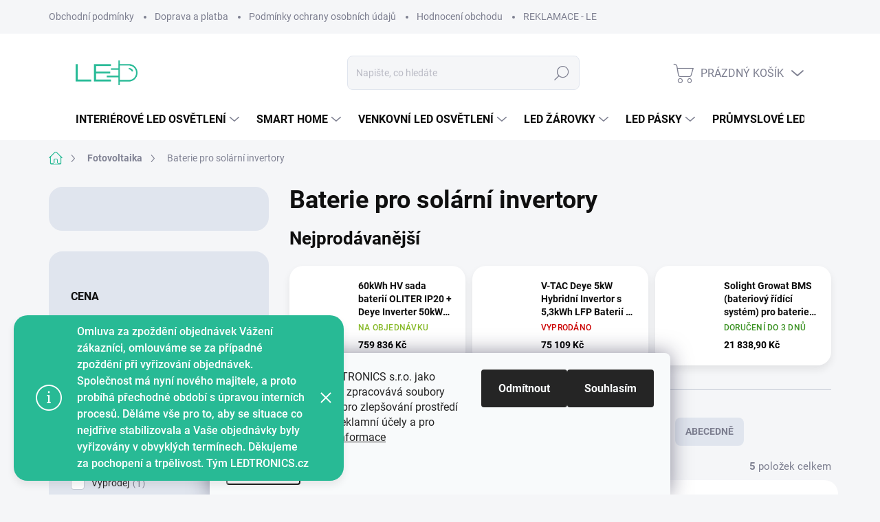

--- FILE ---
content_type: text/html; charset=utf-8
request_url: https://www.ledtronics.cz/baterie-pro-solarni-invertory/
body_size: 36688
content:
<!doctype html><html lang="cs" dir="ltr" class="header-background-light external-fonts-loaded"><head><meta charset="utf-8" /><meta name="viewport" content="width=device-width,initial-scale=1" /><title>Baterie pro solární invertory</title><link rel="preconnect" href="https://cdn.myshoptet.com" /><link rel="dns-prefetch" href="https://cdn.myshoptet.com" /><link rel="preload" href="https://cdn.myshoptet.com/prj/dist/master/cms/libs/jquery/jquery-1.11.3.min.js" as="script" /><link href="https://cdn.myshoptet.com/prj/dist/master/cms/templates/frontend_templates/shared/css/font-face/roboto.css" rel="stylesheet"><script>
dataLayer = [];
dataLayer.push({'shoptet' : {
    "pageId": 4122,
    "pageType": "category",
    "currency": "CZK",
    "currencyInfo": {
        "decimalSeparator": ",",
        "exchangeRate": 1,
        "priceDecimalPlaces": 2,
        "symbol": "K\u010d",
        "symbolLeft": 0,
        "thousandSeparator": " "
    },
    "language": "cs",
    "projectId": 369429,
    "category": {
        "guid": "04237bd1-6a8a-11ee-8a6d-364f8c6fa34d",
        "path": "Sol\u00e1rn\u00ed panely a fotovoltaiky | Baterie pro sol\u00e1rn\u00ed invertory",
        "parentCategoryGuid": "5a90fc43-6a85-11ee-8a6d-364f8c6fa34d"
    },
    "cartInfo": {
        "id": null,
        "freeShipping": false,
        "freeShippingFrom": 2000,
        "leftToFreeGift": {
            "formattedPrice": "0 K\u010d",
            "priceLeft": 0
        },
        "freeGift": false,
        "leftToFreeShipping": {
            "priceLeft": 2000,
            "dependOnRegion": 0,
            "formattedPrice": "2 000 K\u010d"
        },
        "discountCoupon": [],
        "getNoBillingShippingPrice": {
            "withoutVat": 0,
            "vat": 0,
            "withVat": 0
        },
        "cartItems": [],
        "taxMode": "ORDINARY"
    },
    "cart": [],
    "customer": {
        "priceRatio": 1,
        "priceListId": 1,
        "groupId": null,
        "registered": false,
        "mainAccount": false
    }
}});
dataLayer.push({'cookie_consent' : {
    "marketing": "denied",
    "analytics": "denied"
}});
document.addEventListener('DOMContentLoaded', function() {
    shoptet.consent.onAccept(function(agreements) {
        if (agreements.length == 0) {
            return;
        }
        dataLayer.push({
            'cookie_consent' : {
                'marketing' : (agreements.includes(shoptet.config.cookiesConsentOptPersonalisation)
                    ? 'granted' : 'denied'),
                'analytics': (agreements.includes(shoptet.config.cookiesConsentOptAnalytics)
                    ? 'granted' : 'denied')
            },
            'event': 'cookie_consent'
        });
    });
});
</script>

<!-- Google Tag Manager -->
<script>(function(w,d,s,l,i){w[l]=w[l]||[];w[l].push({'gtm.start':
new Date().getTime(),event:'gtm.js'});var f=d.getElementsByTagName(s)[0],
j=d.createElement(s),dl=l!='dataLayer'?'&l='+l:'';j.async=true;j.src=
'https://www.googletagmanager.com/gtm.js?id='+i+dl;f.parentNode.insertBefore(j,f);
})(window,document,'script','dataLayer','GTM-TR83W2F');</script>
<!-- End Google Tag Manager -->

<meta property="og:type" content="website"><meta property="og:site_name" content="ledtronics.cz"><meta property="og:url" content="https://www.ledtronics.cz/baterie-pro-solarni-invertory/"><meta property="og:title" content="Baterie pro solární invertory"><meta name="author" content="LEDTRONICS"><meta name="web_author" content="Shoptet.cz"><meta name="dcterms.rightsHolder" content="www.ledtronics.cz"><meta name="robots" content="index,follow"><meta property="og:image" content="https://cdn.myshoptet.com/usr/www.ledtronics.cz/user/front_images/ogImage/vaterie-pro-sol__rn__-invertori-17924.jpg"><meta property="og:description" content="Baterie pro solární invertory"><meta name="description" content="Baterie pro solární invertory"><style>:root {--color-primary: #28BA95;--color-primary-h: 165;--color-primary-s: 65%;--color-primary-l: 44%;--color-primary-hover: #28BA95;--color-primary-hover-h: 165;--color-primary-hover-s: 65%;--color-primary-hover-l: 44%;--color-secondary: #28BA95;--color-secondary-h: 165;--color-secondary-s: 65%;--color-secondary-l: 44%;--color-secondary-hover: #28BA95;--color-secondary-hover-h: 165;--color-secondary-hover-s: 65%;--color-secondary-hover-l: 44%;--color-tertiary: #207ef8;--color-tertiary-h: 214;--color-tertiary-s: 94%;--color-tertiary-l: 55%;--color-tertiary-hover: #2345cd;--color-tertiary-hover-h: 228;--color-tertiary-hover-s: 71%;--color-tertiary-hover-l: 47%;--color-header-background: #ffffff;--template-font: "Roboto";--template-headings-font: "Roboto";--header-background-url: url("[data-uri]");--cookies-notice-background: #F8FAFB;--cookies-notice-color: #252525;--cookies-notice-button-hover: #27263f;--cookies-notice-link-hover: #3b3a5f;--templates-update-management-preview-mode-content: "Náhled aktualizací šablony je aktivní pro váš prohlížeč."}</style>
    <script>var shoptet = shoptet || {};</script>
    <script src="https://cdn.myshoptet.com/prj/dist/master/shop/dist/main-3g-header.js.05f199e7fd2450312de2.js"></script>
<!-- User include --><!-- service 1000(633) html code header -->
<link rel="stylesheet" href="https://cdn.myshoptet.com/usr/apollo.jakubtursky.sk/user/documents/assets/main.css?v=1769">

<noscript>
<style>
.before-carousel:before,
.before-carousel:after,
.products-block:after,
.products-block:before,
.p-detail-inner:before,
.p-detail-inner:after{
	display: none;
}

.products-block .product, .products-block .slider-group-products,
.next-to-carousel-banners .banner-wrapper,
.before-carousel .content-wrapper-in,
.p-detail-inner .p-detail-inner-header, .p-detail-inner #product-detail-form {
  opacity: 1;
}

body.type-category .content-wrapper-in,
body.type-manufacturer-detail .content-wrapper-in,
body.type-product .content-wrapper-in {
	visibility: visible!important;
}
</style>
</noscript>

<style>
@font-face {
  font-family: 'apollo';
  font-display: swap;
  src:  url('https://cdn.myshoptet.com/usr/apollo.jakubtursky.sk/user/documents/assets/iconfonts/icomoon.eot?v=107');
  src:  url('https://cdn.myshoptet.com/usr/apollo.jakubtursky.sk/user/documents/assets/iconfonts/icomoon.eot?v=107') format('embedded-opentype'),
    url('https://cdn.myshoptet.com/usr/apollo.jakubtursky.sk/user/documents/assets/iconfonts/icomoon.ttf?v=107') format('truetype'),
    url('https://cdn.myshoptet.com/usr/apollo.jakubtursky.sk/user/documents/assets/iconfonts/icomoon.woff?v=107') format('woff'),
    url('https://cdn.myshoptet.com/usr/apollo.jakubtursky.sk/user/documents/assets/iconfonts/icomoon.svg?v=107') format('svg');
  font-weight: normal;
  font-style: normal;
  font-display: block;
}
.top-navigation-bar .top-nav-button.top-nav-button-login.primary{
	display: none;
}
.basic-description>h3:first-child{
	display: none;
}
/*.header-info-banner-addon{
	background-color: black;
}*/
</style>

<style>
.not-working {
  background-color: rgba(0,0,0, 0.9);
  color: white;
  width: 100%;
  height: 100%;
  position: fixed;
  top: 0;
  left: 0;
  z-index: 9999999;
  text-align: center;
  padding: 50px;
  line-height: 1.6;
  font-size: 16px;
}
</style>

<!-- service 1701(1285) html code header -->
<link rel="stylesheet" href="https://cdn.myshoptet.com/usr/apollo.jakubtursky.sk/user/documents/assets/product-label/main.css?v=42">


<style>
.p-image-wrapper > .flags-extra,
.lSSlideWrapper > .flags-extra,
.lSSlideWrapper .flag.flag-discount,
.p-image .flag.flag-discount,
.p-detail-info .flag.flag-action,
.product .flag.flag-discount{
	opacity: 0;
}
</style>
<!-- service 1845(1410) html code header -->
<link rel="stylesheet" href="https://cdn.myshoptet.com/addons/jakubtursky/shoptet-header-info-bar-git/styles.header.min.css?f60db840acbc11eee00807551e091b8d8d11507b">
<!-- project html code header -->
<link rel="stylesheet" href="/user/documents/css/ledtronics.css?v=1710768000">



<style>
.header-info-bar-addon .header-info-bar__text {
  flex-wrap: wrap;
}
.header-info-bar__text {
	position: relative;
}
.header-info-bar__text strong{
  background: white;
  border-radius: 5px;
  padding: 2px 6px;
  padding-left: 25px;
  position: relative;
  cursor: pointer;
}

.header-info-bar__text strong.is-a{
 	background-color: #53e5c0;
}

.header-info-bar__text strong:hover{
background: #f5f6f8;
}

.header-info-bar__text strong:before{
  content: '';
  display: inline-block;
  margin-right: 4px;
  background-size: contain;
  background-repeat: no-repeat;
  background-image: url("data:image/svg+xml,%3C%3Fxml version='1.0' encoding='utf-8'%3F%3E%3C!-- Uploaded to: SVG Repo, www.svgrepo.com, Generator: SVG Repo Mixer Tools --%3E%3Csvg width='800px' height='800px' viewBox='0 0 24 24' fill='none' xmlns='http://www.w3.org/2000/svg'%3E%3Cpath fill-rule='evenodd' clip-rule='evenodd' d='M15 1.25H10.9436C9.10583 1.24998 7.65019 1.24997 6.51098 1.40314C5.33856 1.56076 4.38961 1.89288 3.64124 2.64124C2.89288 3.38961 2.56076 4.33856 2.40314 5.51098C2.24997 6.65019 2.24998 8.10582 2.25 9.94357V16C2.25 17.8722 3.62205 19.424 5.41551 19.7047C5.55348 20.4687 5.81753 21.1208 6.34835 21.6517C6.95027 22.2536 7.70814 22.5125 8.60825 22.6335C9.47522 22.75 10.5775 22.75 11.9451 22.75H15.0549C16.4225 22.75 17.5248 22.75 18.3918 22.6335C19.2919 22.5125 20.0497 22.2536 20.6517 21.6517C21.2536 21.0497 21.5125 20.2919 21.6335 19.3918C21.75 18.5248 21.75 17.4225 21.75 16.0549V10.9451C21.75 9.57754 21.75 8.47522 21.6335 7.60825C21.5125 6.70814 21.2536 5.95027 20.6517 5.34835C20.1208 4.81753 19.4687 4.55348 18.7047 4.41551C18.424 2.62205 16.8722 1.25 15 1.25ZM17.1293 4.27117C16.8265 3.38623 15.9876 2.75 15 2.75H11C9.09318 2.75 7.73851 2.75159 6.71085 2.88976C5.70476 3.02502 5.12511 3.27869 4.7019 3.7019C4.27869 4.12511 4.02502 4.70476 3.88976 5.71085C3.75159 6.73851 3.75 8.09318 3.75 10V16C3.75 16.9876 4.38624 17.8265 5.27117 18.1293C5.24998 17.5194 5.24999 16.8297 5.25 16.0549V10.9451C5.24998 9.57754 5.24996 8.47522 5.36652 7.60825C5.48754 6.70814 5.74643 5.95027 6.34835 5.34835C6.95027 4.74643 7.70814 4.48754 8.60825 4.36652C9.47522 4.24996 10.5775 4.24998 11.9451 4.25H15.0549C15.8297 4.24999 16.5194 4.24998 17.1293 4.27117ZM7.40901 6.40901C7.68577 6.13225 8.07435 5.9518 8.80812 5.85315C9.56347 5.75159 10.5646 5.75 12 5.75H15C16.4354 5.75 17.4365 5.75159 18.1919 5.85315C18.9257 5.9518 19.3142 6.13225 19.591 6.40901C19.8678 6.68577 20.0482 7.07435 20.1469 7.80812C20.2484 8.56347 20.25 9.56458 20.25 11V16C20.25 17.4354 20.2484 18.4365 20.1469 19.1919C20.0482 19.9257 19.8678 20.3142 19.591 20.591C19.3142 20.8678 18.9257 21.0482 18.1919 21.1469C17.4365 21.2484 16.4354 21.25 15 21.25H12C10.5646 21.25 9.56347 21.2484 8.80812 21.1469C8.07435 21.0482 7.68577 20.8678 7.40901 20.591C7.13225 20.3142 6.9518 19.9257 6.85315 19.1919C6.75159 18.4365 6.75 17.4354 6.75 16V11C6.75 9.56458 6.75159 8.56347 6.85315 7.80812C6.9518 7.07435 7.13225 6.68577 7.40901 6.40901Z' fill='%231C274C'/%3E%3C/svg%3E");
  width: 18px;
  height: 18px;
  z-index: 2;
  position: absolute;
  left: 3px;
  top: 2px;
}

.footer-links-icons {
  overflow: hidden;
  }
  .category-header input[type="radio"]:checked+label {
    background-color: var(--color-primary);
  }
  .welcome .welcome__content p {
    margin-bottom: 0;
  }

  .welcome .welcome__content p + p{
    margin-top: 20px;
  }
  @media (min-width: 768px) {
    .top-navigation-bar .container > div.top-navigation-contacts {
      top: 0;
      height: 49px;
    }
    .welcome h1 {
      font-size: 40px;
      margin-bottom: 30px;
    }
    .welcome p {
      font-size: 16px;
      line-height: 1.8;
      margin-bottom: 30px;
    }
  }
  @media (min-width: 992px) {
    .welcome {
      padding: 40px 40px 40px 40px;
    }
  }
  @media (min-width: 768px) {
    .header-top {
      padding-top: 30px;
      padding-bottom: 10px;
    }

    .popup-widget.cart-widget,
    .popup-widget.login-widget {
      top: 105px;
    }

    .admin-logged .popup-widget.cart-widget,
    .admin-logged .popup-widget.login-widget {
      top: 130px;
    }
  }
  @media (min-width: 992px) {
    .header-top {
      padding-top: 30px;
      padding-bottom: 10px;
    }

    .popup-widget.cart-widget,
    .popup-widget.login-widget {
      top: 130px;
    }

    .admin-logged .popup-widget.cart-widget,
    .admin-logged .popup-widget.login-widget {
      top: 155px;
    }
  }
  @media (max-width: 767px){
    .top-navigation-bar {
      background-color: white;
    }
  }

  @media (max-width: 370px){
    .top-navigation-bar .site-name a img {
        max-height: 30px;
    }
  }
  
  @media (min-width: 768px) {
  .products-related-block h2, .products-alternative-block h2,
  h4.homepage-group-title, .h4.homepage-group-title {
    font-size: 36px;
  }
  body .hodnoceni:before {
    text-align: center;
    font-size: 36px;
    margin-bottom: 30px;
  }
}
.flag.flag-discount:before {
  background-image: url("data:image/svg+xml,%3Csvg xmlns='http://www.w3.org/2000/svg' width='96' height='96' viewBox='0 0 96 96'%3E%3Cg%3E%3Cg%3E%3Cpath fill='%23ffc702' d='M93.71 42.777l-3.374-5.121a3.181 3.181 0 0 1-.507-1.844l.333-6.193a9.472 9.472 0 0 0-5.197-8.995l-5.49-2.777a2.987 2.987 0 0 1-1.327-1.328l-2.774-5.485a9.424 9.424 0 0 0-8.993-5.199l-6.195.334c-.65.034-1.29-.14-1.833-.5l-5.131-3.38A9.46 9.46 0 0 0 48 .722a9.457 9.457 0 0 0-5.22 1.566l-5.122 3.373a3.21 3.21 0 0 1-1.843.508l-6.193-.334a9.425 9.425 0 0 0-8.995 5.197l-2.778 5.491a2.986 2.986 0 0 1-1.327 1.326l-5.486 2.774a9.472 9.472 0 0 0-5.198 8.993l.334 6.198a3.013 3.013 0 0 1-.501 1.83l-3.38 5.132a9.474 9.474 0 0 0 0 10.443l3.372 5.12c.358.557.533 1.2.509 1.843l-.334 6.194a9.471 9.471 0 0 0 5.196 8.995l5.492 2.777a2.989 2.989 0 0 1 1.325 1.328l2.774 5.485a9.426 9.426 0 0 0 8.994 5.198l6.196-.333c.65-.036 1.287.14 1.832.5l5.132 3.38A9.46 9.46 0 0 0 48 95.274a9.463 9.463 0 0 0 5.221-1.566l5.121-3.373a3.2 3.2 0 0 1 1.843-.508l6.193.333a9.424 9.424 0 0 0 8.995-5.196l2.777-5.491a2.991 2.991 0 0 1 1.328-1.326l5.486-2.774a9.47 9.47 0 0 0 5.198-8.993l-.333-6.2c-.037-.64.14-1.288.5-1.828l3.38-5.132a9.477 9.477 0 0 0 0-10.442z'/%3E%3C/g%3E%3C/g%3E%3C/svg%3E");
}

.flag.flag-action {
    background-color: #ffc702;
}
</style>

<style>
:root {
/* Nastavenie štýlov, farieb*/
--header-info-bar-BG: #ffc702;
--header-info-bar-BG-hover: #ffc702;
--header-info-bar-text-color: #000000;
--header-info-bar-icon-color: #000000;
}
</style>

<style>
:root {
/* Nastavenie štýlov, farieb*/
--product-label-border-radius: 10px;
--product-label-BG: #ffc702;
--product-label-title-color: #000000;
--product-label-border-color: #e94b4b;
}
</style>


<!-- /User include --><link rel="shortcut icon" href="/favicon.ico" type="image/x-icon" /><link rel="canonical" href="https://www.ledtronics.cz/baterie-pro-solarni-invertory/" />    <script>
        var _hwq = _hwq || [];
        _hwq.push(['setKey', 'efcc656369dd4cb7f03a50f18ffa7b30']);
        _hwq.push(['setTopPos', '200']);
        _hwq.push(['showWidget', '21']);
        (function() {
            var ho = document.createElement('script');
            ho.src = 'https://cz.im9.cz/direct/i/gjs.php?n=wdgt&sak=efcc656369dd4cb7f03a50f18ffa7b30';
            var s = document.getElementsByTagName('script')[0]; s.parentNode.insertBefore(ho, s);
        })();
    </script>
    <!-- Global site tag (gtag.js) - Google Analytics -->
    <script async src="https://www.googletagmanager.com/gtag/js?id=G-6BY4WPTMP6"></script>
    <script>
        
        window.dataLayer = window.dataLayer || [];
        function gtag(){dataLayer.push(arguments);}
        

                    console.debug('default consent data');

            gtag('consent', 'default', {"ad_storage":"denied","analytics_storage":"denied","ad_user_data":"denied","ad_personalization":"denied","wait_for_update":500});
            dataLayer.push({
                'event': 'default_consent'
            });
        
        gtag('js', new Date());

        
                gtag('config', 'G-6BY4WPTMP6', {"groups":"GA4","send_page_view":false,"content_group":"category","currency":"CZK","page_language":"cs"});
        
                gtag('config', 'AW-11214818040', {"allow_enhanced_conversions":true});
        
        
        
        
        
                    gtag('event', 'page_view', {"send_to":"GA4","page_language":"cs","content_group":"category","currency":"CZK"});
        
        
        
        
        
        
        
        
        
        
        
        
        
        document.addEventListener('DOMContentLoaded', function() {
            if (typeof shoptet.tracking !== 'undefined') {
                for (var id in shoptet.tracking.bannersList) {
                    gtag('event', 'view_promotion', {
                        "send_to": "UA",
                        "promotions": [
                            {
                                "id": shoptet.tracking.bannersList[id].id,
                                "name": shoptet.tracking.bannersList[id].name,
                                "position": shoptet.tracking.bannersList[id].position
                            }
                        ]
                    });
                }
            }

            shoptet.consent.onAccept(function(agreements) {
                if (agreements.length !== 0) {
                    console.debug('gtag consent accept');
                    var gtagConsentPayload =  {
                        'ad_storage': agreements.includes(shoptet.config.cookiesConsentOptPersonalisation)
                            ? 'granted' : 'denied',
                        'analytics_storage': agreements.includes(shoptet.config.cookiesConsentOptAnalytics)
                            ? 'granted' : 'denied',
                                                                                                'ad_user_data': agreements.includes(shoptet.config.cookiesConsentOptPersonalisation)
                            ? 'granted' : 'denied',
                        'ad_personalization': agreements.includes(shoptet.config.cookiesConsentOptPersonalisation)
                            ? 'granted' : 'denied',
                        };
                    console.debug('update consent data', gtagConsentPayload);
                    gtag('consent', 'update', gtagConsentPayload);
                    dataLayer.push(
                        { 'event': 'update_consent' }
                    );
                }
            });
        });
    </script>
</head><body class="desktop id-4122 in-baterie-pro-solarni-invertory template-11 type-category multiple-columns-body columns-mobile-2 columns-3 blank-mode blank-mode-css ums_forms_redesign--off ums_a11y_category_page--on ums_discussion_rating_forms--off ums_flags_display_unification--on ums_a11y_login--on mobile-header-version-0">
        <div id="fb-root"></div>
        <script>
            window.fbAsyncInit = function() {
                FB.init({
                    autoLogAppEvents : true,
                    xfbml            : true,
                    version          : 'v24.0'
                });
            };
        </script>
        <script async defer crossorigin="anonymous" src="https://connect.facebook.net/cs_CZ/sdk.js#xfbml=1&version=v24.0"></script>
<!-- Google Tag Manager (noscript) -->
<noscript><iframe src="https://www.googletagmanager.com/ns.html?id=GTM-TR83W2F"
height="0" width="0" style="display:none;visibility:hidden"></iframe></noscript>
<!-- End Google Tag Manager (noscript) -->

    <div class="siteCookies siteCookies--bottom siteCookies--light js-siteCookies" role="dialog" data-testid="cookiesPopup" data-nosnippet>
        <div class="siteCookies__form">
            <div class="siteCookies__content">
                <div class="siteCookies__text">
                    Provozovatel webu LEDTRONICS s.r.o. jako správce osobních údajů, zpracovává soubory cookies na tomto webu pro zlepšování prostředí webových stránek, pro reklamní účely a pro analytické učely. <a href="/podminky-ochrany-osobnich-udaju/" target="_blank" rel="noopener noreferrer">Další informace</a>
                </div>
                <p class="siteCookies__links">
                    <button class="siteCookies__link js-cookies-settings" aria-label="Nastavení cookies" data-testid="cookiesSettings">Nastavení</button>
                </p>
            </div>
            <div class="siteCookies__buttonWrap">
                                    <button class="siteCookies__button js-cookiesConsentSubmit" value="reject" aria-label="Odmítnout cookies" data-testid="buttonCookiesReject">Odmítnout</button>
                                <button class="siteCookies__button js-cookiesConsentSubmit" value="all" aria-label="Přijmout cookies" data-testid="buttonCookiesAccept">Souhlasím</button>
            </div>
        </div>
        <script>
            document.addEventListener("DOMContentLoaded", () => {
                const siteCookies = document.querySelector('.js-siteCookies');
                document.addEventListener("scroll", shoptet.common.throttle(() => {
                    const st = document.documentElement.scrollTop;
                    if (st > 1) {
                        siteCookies.classList.add('siteCookies--scrolled');
                    } else {
                        siteCookies.classList.remove('siteCookies--scrolled');
                    }
                }, 100));
            });
        </script>
    </div>
<a href="#content" class="skip-link sr-only">Přejít na obsah</a><div class="overall-wrapper"><div class="site-msg information"><div class="container"><div class="text">Omluva za zpoždění objednávek



Vážení zákazníci,

omlouváme se za případné zpoždění při vyřizování objednávek. Společnost má nyní nového majitele, a proto probíhá přechodné období s úpravou interních procesů. Děláme vše pro to, aby se situace co nejdříve stabilizovala a Vaše objednávky byly vyřizovány v obvyklých termínech.



Děkujeme za pochopení a trpělivost.



Tým LEDTRONICS.cz</div><div class="close js-close-information-msg"></div></div></div><div class="user-action"><div class="container">
    <div class="user-action-in">
                    <div id="login" class="user-action-login popup-widget login-widget" role="dialog" aria-labelledby="loginHeading">
        <div class="popup-widget-inner">
                            <h2 id="loginHeading">Přihlášení k vašemu účtu</h2><div id="customerLogin"><form action="/action/Customer/Login/" method="post" id="formLoginIncluded" class="csrf-enabled formLogin" data-testid="formLogin"><input type="hidden" name="referer" value="" /><div class="form-group"><div class="input-wrapper email js-validated-element-wrapper no-label"><input type="email" name="email" class="form-control" autofocus placeholder="E-mailová adresa (např. jan@novak.cz)" data-testid="inputEmail" autocomplete="email" required /></div></div><div class="form-group"><div class="input-wrapper password js-validated-element-wrapper no-label"><input type="password" name="password" class="form-control" placeholder="Heslo" data-testid="inputPassword" autocomplete="current-password" required /><span class="no-display">Nemůžete vyplnit toto pole</span><input type="text" name="surname" value="" class="no-display" /></div></div><div class="form-group"><div class="login-wrapper"><button type="submit" class="btn btn-secondary btn-text btn-login" data-testid="buttonSubmit">Přihlásit se</button><div class="password-helper"><a href="/registrace/" data-testid="signup" rel="nofollow">Nová registrace</a><a href="/klient/zapomenute-heslo/" rel="nofollow">Zapomenuté heslo</a></div></div></div></form>
</div>                    </div>
    </div>

                            <div id="cart-widget" class="user-action-cart popup-widget cart-widget loader-wrapper" data-testid="popupCartWidget" role="dialog" aria-hidden="true">
    <div class="popup-widget-inner cart-widget-inner place-cart-here">
        <div class="loader-overlay">
            <div class="loader"></div>
        </div>
    </div>

    <div class="cart-widget-button">
        <a href="/kosik/" class="btn btn-conversion" id="continue-order-button" rel="nofollow" data-testid="buttonNextStep">Pokračovat do košíku</a>
    </div>
</div>
            </div>
</div>
</div><div class="top-navigation-bar" data-testid="topNavigationBar">

    <div class="container">

        <div class="top-navigation-contacts">
            <strong>Zákaznická podpora:</strong><a href="tel:+420606067080" class="project-phone" aria-label="Zavolat na +420606067080" data-testid="contactboxPhone"><span>+420 606 067 080</span></a><a href="mailto:info@ledtronics.cz" class="project-email" data-testid="contactboxEmail"><span>info@ledtronics.cz</span></a>        </div>

                            <div class="top-navigation-menu">
                <div class="top-navigation-menu-trigger"></div>
                <ul class="top-navigation-bar-menu">
                                            <li class="top-navigation-menu-item-39">
                            <a href="/obchodni-podminky/">Obchodní podmínky</a>
                        </li>
                                            <li class="top-navigation-menu-item-891">
                            <a href="/doprava-a-platba/">Doprava a platba</a>
                        </li>
                                            <li class="top-navigation-menu-item-691">
                            <a href="/podminky-ochrany-osobnich-udaju/">Podmínky ochrany osobních údajů</a>
                        </li>
                                            <li class="top-navigation-menu-item--51">
                            <a href="/hodnoceni-obchodu/">Hodnocení obchodu</a>
                        </li>
                                            <li class="top-navigation-menu-item-4099">
                            <a href="/reklamace-ledtronics/">REKLAMACE - LEDTRONICS</a>
                        </li>
                                    </ul>
                <ul class="top-navigation-bar-menu-helper"></ul>
            </div>
        
        <div class="top-navigation-tools">
            <div class="responsive-tools">
                <a href="#" class="toggle-window" data-target="search" aria-label="Hledat" data-testid="linkSearchIcon"></a>
                                                            <a href="#" class="toggle-window" data-target="login"></a>
                                                    <a href="#" class="toggle-window" data-target="navigation" aria-label="Menu" data-testid="hamburgerMenu"></a>
            </div>
                        <button class="top-nav-button top-nav-button-login toggle-window" type="button" data-target="login" aria-haspopup="dialog" aria-controls="login" aria-expanded="false" data-testid="signin"><span>Přihlášení</span></button>        </div>

    </div>

</div>
<header id="header"><div class="container navigation-wrapper">
    <div class="header-top">
        <div class="site-name-wrapper">
            <div class="site-name"><a href="/" data-testid="linkWebsiteLogo"><img src="https://cdn.myshoptet.com/usr/www.ledtronics.cz/user/logos/logo_ledtronics_2-1.png" alt="LEDTRONICS" fetchpriority="low" /></a></div>        </div>
        <div class="search" itemscope itemtype="https://schema.org/WebSite">
            <meta itemprop="headline" content="Baterie pro solární invertory"/><meta itemprop="url" content="https://www.ledtronics.cz"/><meta itemprop="text" content="Baterie pro solární invertory"/>            <form action="/action/ProductSearch/prepareString/" method="post"
    id="formSearchForm" class="search-form compact-form js-search-main"
    itemprop="potentialAction" itemscope itemtype="https://schema.org/SearchAction" data-testid="searchForm">
    <fieldset>
        <meta itemprop="target"
            content="https://www.ledtronics.cz/vyhledavani/?string={string}"/>
        <input type="hidden" name="language" value="cs"/>
        
            
<input
    type="search"
    name="string"
        class="query-input form-control search-input js-search-input"
    placeholder="Napište, co hledáte"
    autocomplete="off"
    required
    itemprop="query-input"
    aria-label="Vyhledávání"
    data-testid="searchInput"
>
            <button type="submit" class="btn btn-default" data-testid="searchBtn">Hledat</button>
        
    </fieldset>
</form>
        </div>
        <div class="navigation-buttons">
                
    <a href="/kosik/" class="btn btn-icon toggle-window cart-count" data-target="cart" data-hover="true" data-redirect="true" data-testid="headerCart" rel="nofollow" aria-haspopup="dialog" aria-expanded="false" aria-controls="cart-widget">
        
                <span class="sr-only">Nákupní košík</span>
        
            <span class="cart-price visible-lg-inline-block" data-testid="headerCartPrice">
                                    Prázdný košík                            </span>
        
    
            </a>
        </div>
    </div>
    <nav id="navigation" aria-label="Hlavní menu" data-collapsible="true"><div class="navigation-in menu"><ul class="menu-level-1" role="menubar" data-testid="headerMenuItems"><li class="menu-item-987 ext" role="none"><a href="/interierova-led-svitidla/" data-testid="headerMenuItem" role="menuitem" aria-haspopup="true" aria-expanded="false"><b>Interiérové LED osvětlení</b><span class="submenu-arrow"></span></a><ul class="menu-level-2" aria-label="Interiérové LED osvětlení" tabindex="-1" role="menu"><li class="menu-item-4137 has-third-level" role="none"><a href="/led-osvetleni-dle-mistnosti/" class="menu-image" data-testid="headerMenuItem" tabindex="-1" aria-hidden="true"><img src="data:image/svg+xml,%3Csvg%20width%3D%22140%22%20height%3D%22100%22%20xmlns%3D%22http%3A%2F%2Fwww.w3.org%2F2000%2Fsvg%22%3E%3C%2Fsvg%3E" alt="" aria-hidden="true" width="140" height="100"  data-src="https://cdn.myshoptet.com/usr/www.ledtronics.cz/user/categories/thumb/dle-mistnosti-uvod.jpg" fetchpriority="low" /></a><div><a href="/led-osvetleni-dle-mistnosti/" data-testid="headerMenuItem" role="menuitem"><span>Dle místnosti</span></a>
                                                    <ul class="menu-level-3" role="menu">
                                                                    <li class="menu-item-4140" role="none">
                                        <a href="/led-osvetleni-do-obyvaciho-pokoje/" data-testid="headerMenuItem" role="menuitem">
                                            Obývací pokoj</a>,                                    </li>
                                                                    <li class="menu-item-4143" role="none">
                                        <a href="/led-osvetleni-do-loznice/" data-testid="headerMenuItem" role="menuitem">
                                            Ložnice</a>,                                    </li>
                                                                    <li class="menu-item-4233" role="none">
                                        <a href="/led-osvetleni-do-detskeho-pokoje/" data-testid="headerMenuItem" role="menuitem">
                                            Dětský pokoj</a>,                                    </li>
                                                                    <li class="menu-item-1113" role="none">
                                        <a href="/led-osvetleni-do-kuchyne/" data-testid="headerMenuItem" role="menuitem">
                                            Kuchyně</a>,                                    </li>
                                                                    <li class="menu-item-936" role="none">
                                        <a href="/led-osvetleni-do-koupelny/" data-testid="headerMenuItem" role="menuitem">
                                            Koupelna</a>,                                    </li>
                                                                    <li class="menu-item-4224" role="none">
                                        <a href="/led-osvetleni-na-wc/" data-testid="headerMenuItem" role="menuitem">
                                            WC</a>,                                    </li>
                                                                    <li class="menu-item-4251" role="none">
                                        <a href="/led-osvetleni-schodiste-a-chodby/" data-testid="headerMenuItem" role="menuitem">
                                            Schodiště a chodba</a>,                                    </li>
                                                                    <li class="menu-item-4257" role="none">
                                        <a href="/led-osvetleni-dilny-a-garaze/" data-testid="headerMenuItem" role="menuitem">
                                            Dílna a garáž</a>,                                    </li>
                                                                    <li class="menu-item-4266" role="none">
                                        <a href="/led-osvetleni-kancelare-pracovny/" data-testid="headerMenuItem" role="menuitem">
                                            Kancelář a pracovna</a>                                    </li>
                                                            </ul>
                        </div></li><li class="menu-item-4278 has-third-level" role="none"><a href="/led-stropni-svitidla/" class="menu-image" data-testid="headerMenuItem" tabindex="-1" aria-hidden="true"><img src="data:image/svg+xml,%3Csvg%20width%3D%22140%22%20height%3D%22100%22%20xmlns%3D%22http%3A%2F%2Fwww.w3.org%2F2000%2Fsvg%22%3E%3C%2Fsvg%3E" alt="" aria-hidden="true" width="140" height="100"  data-src="https://cdn.myshoptet.com/usr/www.ledtronics.cz/user/categories/thumb/led-stropni-svitidla-lt.jpg" fetchpriority="low" /></a><div><a href="/led-stropni-svitidla/" data-testid="headerMenuItem" role="menuitem"><span>Stropní LED svítidla</span></a>
                                                    <ul class="menu-level-3" role="menu">
                                                                    <li class="menu-item-4281" role="none">
                                        <a href="/designova-moderni-led-stropni-svitidla/" data-testid="headerMenuItem" role="menuitem">
                                            Designová</a>,                                    </li>
                                                                    <li class="menu-item-5035" role="none">
                                        <a href="/stropni-svitidla-kristalova/" data-testid="headerMenuItem" role="menuitem">
                                            Křišťálová</a>,                                    </li>
                                                                    <li class="menu-item-5065" role="none">
                                        <a href="/drevena-led-stropni-svitidla/" data-testid="headerMenuItem" role="menuitem">
                                            Dřevěná</a>,                                    </li>
                                                                    <li class="menu-item-4284" role="none">
                                        <a href="/stmivatelna-led-stropni-svitidla/" data-testid="headerMenuItem" role="menuitem">
                                            Stmívatelná</a>,                                    </li>
                                                                    <li class="menu-item-5044" role="none">
                                        <a href="/stropni-svitidla-s-ventilatorem/" data-testid="headerMenuItem" role="menuitem">
                                            S ventilátorem</a>,                                    </li>
                                                                    <li class="menu-item-5286" role="none">
                                        <a href="/technicka-led-svitidla/" data-testid="headerMenuItem" role="menuitem">
                                            Technická</a>                                    </li>
                                                            </ul>
                        </div></li><li class="menu-item-4071 has-third-level" role="none"><a href="/led-svitidla-s-pohybovym-senzorem-a-cidlem/" class="menu-image" data-testid="headerMenuItem" tabindex="-1" aria-hidden="true"><img src="data:image/svg+xml,%3Csvg%20width%3D%22140%22%20height%3D%22100%22%20xmlns%3D%22http%3A%2F%2Fwww.w3.org%2F2000%2Fsvg%22%3E%3C%2Fsvg%3E" alt="" aria-hidden="true" width="140" height="100"  data-src="https://cdn.myshoptet.com/usr/www.ledtronics.cz/user/categories/thumb/led_sv__tlo_s_pohybov__m___idlem.jpg" fetchpriority="low" /></a><div><a href="/led-svitidla-s-pohybovym-senzorem-a-cidlem/" data-testid="headerMenuItem" role="menuitem"><span>LED svítidla s čidlem pohybu</span></a>
                                                    <ul class="menu-level-3" role="menu">
                                                                    <li class="menu-item-4395" role="none">
                                        <a href="/led-stropni-svitidla-se-senzorem/" data-testid="headerMenuItem" role="menuitem">
                                            Stropní svítidla</a>,                                    </li>
                                                                    <li class="menu-item-4398" role="none">
                                        <a href="/nocni-svetla-do-zasuvky/" data-testid="headerMenuItem" role="menuitem">
                                            Noční světla do zásuvky</a>                                    </li>
                                                            </ul>
                        </div></li><li class="menu-item-4383 has-third-level" role="none"><a href="/led-osvetleni-na-dalkove-ovladani/" class="menu-image" data-testid="headerMenuItem" tabindex="-1" aria-hidden="true"><img src="data:image/svg+xml,%3Csvg%20width%3D%22140%22%20height%3D%22100%22%20xmlns%3D%22http%3A%2F%2Fwww.w3.org%2F2000%2Fsvg%22%3E%3C%2Fsvg%3E" alt="" aria-hidden="true" width="140" height="100"  data-src="https://cdn.myshoptet.com/usr/www.ledtronics.cz/user/categories/thumb/led-osvetleni-na-dalkove-ovladani.jpg" fetchpriority="low" /></a><div><a href="/led-osvetleni-na-dalkove-ovladani/" data-testid="headerMenuItem" role="menuitem"><span>LED svítidla na dálkové ovládání</span></a>
                                                    <ul class="menu-level-3" role="menu">
                                                                    <li class="menu-item-993" role="none">
                                        <a href="/led-stropni-svitidla-na-dalkove-ovladani/" data-testid="headerMenuItem" role="menuitem">
                                            Stropní světla</a>,                                    </li>
                                                                    <li class="menu-item-4386" role="none">
                                        <a href="/led-panely-na-dalkove-ovladani/" data-testid="headerMenuItem" role="menuitem">
                                            LED panely</a>,                                    </li>
                                                                    <li class="menu-item-4389" role="none">
                                        <a href="/led-lustry-s-dalkovym-ovladanim/" data-testid="headerMenuItem" role="menuitem">
                                            Lustry</a>,                                    </li>
                                                                    <li class="menu-item-4392" role="none">
                                        <a href="/led-lampy-s-dalkovym-ovladanim/" data-testid="headerMenuItem" role="menuitem">
                                            Lampy</a>                                    </li>
                                                            </ul>
                        </div></li><li class="menu-item-739 has-third-level" role="none"><a href="/zavesna-led-svitidla/" class="menu-image" data-testid="headerMenuItem" tabindex="-1" aria-hidden="true"><img src="data:image/svg+xml,%3Csvg%20width%3D%22140%22%20height%3D%22100%22%20xmlns%3D%22http%3A%2F%2Fwww.w3.org%2F2000%2Fsvg%22%3E%3C%2Fsvg%3E" alt="" aria-hidden="true" width="140" height="100"  data-src="https://cdn.myshoptet.com/usr/www.ledtronics.cz/user/categories/thumb/13393-1.jpg" fetchpriority="low" /></a><div><a href="/zavesna-led-svitidla/" data-testid="headerMenuItem" role="menuitem"><span>Závěsná LED svítidla</span></a>
                                                    <ul class="menu-level-3" role="menu">
                                                                    <li class="menu-item-4287" role="none">
                                        <a href="/designova-led-zavesna-svitidla/" data-testid="headerMenuItem" role="menuitem">
                                            Designová</a>,                                    </li>
                                                                    <li class="menu-item-5038" role="none">
                                        <a href="/zavesna-svitidla-kristalova/" data-testid="headerMenuItem" role="menuitem">
                                            Кřišťálová</a>,                                    </li>
                                                                    <li class="menu-item-5050" role="none">
                                        <a href="/drevene-lustry/" data-testid="headerMenuItem" role="menuitem">
                                            Dřevěná</a>,                                    </li>
                                                                    <li class="menu-item-4290" role="none">
                                        <a href="/led-linearni-zavesna-svitidla/" data-testid="headerMenuItem" role="menuitem">
                                            Lineární</a>,                                    </li>
                                                                    <li class="menu-item-4293" role="none">
                                        <a href="/led-lustry/" data-testid="headerMenuItem" role="menuitem">
                                            LED lustry</a>,                                    </li>
                                                                    <li class="menu-item-874" role="none">
                                        <a href="/prislusenstvi-k-lustrum/" data-testid="headerMenuItem" role="menuitem">
                                            Příslušenství</a>,                                    </li>
                                                                    <li class="menu-item-5111" role="none">
                                        <a href="/zavesna-stinidla/" data-testid="headerMenuItem" role="menuitem">
                                            Stínidla</a>                                    </li>
                                                            </ul>
                        </div></li><li class="menu-item-4870 has-third-level" role="none"><a href="/nastenna-led-svitidla/" class="menu-image" data-testid="headerMenuItem" tabindex="-1" aria-hidden="true"><img src="data:image/svg+xml,%3Csvg%20width%3D%22140%22%20height%3D%22100%22%20xmlns%3D%22http%3A%2F%2Fwww.w3.org%2F2000%2Fsvg%22%3E%3C%2Fsvg%3E" alt="" aria-hidden="true" width="140" height="100"  data-src="https://cdn.myshoptet.com/usr/www.ledtronics.cz/user/categories/thumb/nastenna-led-svitidla-uvodni.jpg" fetchpriority="low" /></a><div><a href="/nastenna-led-svitidla/" data-testid="headerMenuItem" role="menuitem"><span>Nástěnná  LED svítidla</span></a>
                                                    <ul class="menu-level-3" role="menu">
                                                                    <li class="menu-item-5041" role="none">
                                        <a href="/nastenna-svitidla-kristalova/" data-testid="headerMenuItem" role="menuitem">
                                            Křišťálová</a>,                                    </li>
                                                                    <li class="menu-item-5289" role="none">
                                        <a href="/bodova-nastenna-svitidla/" data-testid="headerMenuItem" role="menuitem">
                                            Bodová</a>                                    </li>
                                                            </ul>
                        </div></li><li class="menu-item-4065 has-third-level" role="none"><a href="/led-bodova-svitidla/" class="menu-image" data-testid="headerMenuItem" tabindex="-1" aria-hidden="true"><img src="data:image/svg+xml,%3Csvg%20width%3D%22140%22%20height%3D%22100%22%20xmlns%3D%22http%3A%2F%2Fwww.w3.org%2F2000%2Fsvg%22%3E%3C%2Fsvg%3E" alt="" aria-hidden="true" width="140" height="100"  data-src="https://cdn.myshoptet.com/usr/www.ledtronics.cz/user/categories/thumb/bodov___sv__tla.jpg" fetchpriority="low" /></a><div><a href="/led-bodova-svitidla/" data-testid="headerMenuItem" role="menuitem"><span>Bodová LED světla</span></a>
                                                    <ul class="menu-level-3" role="menu">
                                                                    <li class="menu-item-5283" role="none">
                                        <a href="/zapustna-svitidla/" data-testid="headerMenuItem" role="menuitem">
                                            Zápustná</a>,                                    </li>
                                                                    <li class="menu-item-4299" role="none">
                                        <a href="/stropni-bodova-led-svetla/" data-testid="headerMenuItem" role="menuitem">
                                            Stropní</a>,                                    </li>
                                                                    <li class="menu-item-4302" role="none">
                                        <a href="/led-bodovky-do-sadrokartonu/" data-testid="headerMenuItem" role="menuitem">
                                            Do sádrokartonu</a>,                                    </li>
                                                                    <li class="menu-item-4305" role="none">
                                        <a href="/led-bodovky-12v/" data-testid="headerMenuItem" role="menuitem">
                                            LED bodovky 12v</a>,                                    </li>
                                                                    <li class="menu-item-4308" role="none">
                                        <a href="/led-bodovky-230v/" data-testid="headerMenuItem" role="menuitem">
                                            LED bodovky 230v</a>                                    </li>
                                                            </ul>
                        </div></li><li class="menu-item-1119 has-third-level" role="none"><a href="/led-panely/" class="menu-image" data-testid="headerMenuItem" tabindex="-1" aria-hidden="true"><img src="data:image/svg+xml,%3Csvg%20width%3D%22140%22%20height%3D%22100%22%20xmlns%3D%22http%3A%2F%2Fwww.w3.org%2F2000%2Fsvg%22%3E%3C%2Fsvg%3E" alt="" aria-hidden="true" width="140" height="100"  data-src="https://cdn.myshoptet.com/usr/www.ledtronics.cz/user/categories/thumb/led-panely-1.jpg" fetchpriority="low" /></a><div><a href="/led-panely/" data-testid="headerMenuItem" role="menuitem"><span>LED panely</span></a>
                                                    <ul class="menu-level-3" role="menu">
                                                                    <li class="menu-item-4314" role="none">
                                        <a href="/led-panely-dle-tvaru/" data-testid="headerMenuItem" role="menuitem">
                                            Dle tvaru</a>,                                    </li>
                                                                    <li class="menu-item-1125" role="none">
                                        <a href="/led-panely-prisazene/" data-testid="headerMenuItem" role="menuitem">
                                            Přisazené</a>,                                    </li>
                                                                    <li class="menu-item-4341" role="none">
                                        <a href="/led-panely-vestavne/" data-testid="headerMenuItem" role="menuitem">
                                            Vestavné</a>,                                    </li>
                                                                    <li class="menu-item-1122" role="none">
                                        <a href="/led-panely-podhledove/" data-testid="headerMenuItem" role="menuitem">
                                            Podhledové</a>,                                    </li>
                                                                    <li class="menu-item-4344" role="none">
                                        <a href="/zavesne-led-panely/" data-testid="headerMenuItem" role="menuitem">
                                            Závěsné</a>,                                    </li>
                                                                    <li class="menu-item-4347" role="none">
                                        <a href="/stmivatelne-led-panely/" data-testid="headerMenuItem" role="menuitem">
                                            Stmívatelné</a>,                                    </li>
                                                                    <li class="menu-item-4350" role="none">
                                        <a href="/led-panely-rgb/" data-testid="headerMenuItem" role="menuitem">
                                            RGB (barevné)</a>,                                    </li>
                                                                    <li class="menu-item-4353" role="none">
                                        <a href="/led-panely-prislusenstvi/" data-testid="headerMenuItem" role="menuitem">
                                            Příslušenství</a>,                                    </li>
                                                                    <li class="menu-item-5304" role="none">
                                        <a href="/led-panely-230v/" data-testid="headerMenuItem" role="menuitem">
                                            230V</a>,                                    </li>
                                                                    <li class="menu-item-5096" role="none">
                                        <a href="/led-panely-24v/" data-testid="headerMenuItem" role="menuitem">
                                            24V</a>                                    </li>
                                                            </ul>
                        </div></li><li class="menu-item-736 has-third-level" role="none"><a href="/stolni-led-lampy/" class="menu-image" data-testid="headerMenuItem" tabindex="-1" aria-hidden="true"><img src="data:image/svg+xml,%3Csvg%20width%3D%22140%22%20height%3D%22100%22%20xmlns%3D%22http%3A%2F%2Fwww.w3.org%2F2000%2Fsvg%22%3E%3C%2Fsvg%3E" alt="" aria-hidden="true" width="140" height="100"  data-src="https://cdn.myshoptet.com/usr/www.ledtronics.cz/user/categories/thumb/lt-1054.jpg" fetchpriority="low" /></a><div><a href="/stolni-led-lampy/" data-testid="headerMenuItem" role="menuitem"><span>Stolní LED lampy</span></a>
                                                    <ul class="menu-level-3" role="menu">
                                                                    <li class="menu-item-4365" role="none">
                                        <a href="/led-stolni-lampy-stmivatelne/" data-testid="headerMenuItem" role="menuitem">
                                            Stmívatelné</a>,                                    </li>
                                                                    <li class="menu-item-4368" role="none">
                                        <a href="/led-stolni-lampy-na-baterie/" data-testid="headerMenuItem" role="menuitem">
                                            Na baterie</a>,                                    </li>
                                                                    <li class="menu-item-4371" role="none">
                                        <a href="/led-stolni-lampy-s-klipem/" data-testid="headerMenuItem" role="menuitem">
                                            S klipem</a>,                                    </li>
                                                                    <li class="menu-item-5083" role="none">
                                        <a href="/designove-stolni-led-lampy/" data-testid="headerMenuItem" role="menuitem">
                                            Designové</a>,                                    </li>
                                                                    <li class="menu-item-5086" role="none">
                                        <a href="/drevene-stolni-led-lampy/" data-testid="headerMenuItem" role="menuitem">
                                            Dřevěné</a>,                                    </li>
                                                                    <li class="menu-item-5089" role="none">
                                        <a href="/kristalove-stolni-lampy/" data-testid="headerMenuItem" role="menuitem">
                                            Křišťálové</a>,                                    </li>
                                                                    <li class="menu-item-5180" role="none">
                                        <a href="/stolni-led-lampicky-rgb/" data-testid="headerMenuItem" role="menuitem">
                                            Barevné RGB</a>,                                    </li>
                                                                    <li class="menu-item-5183" role="none">
                                        <a href="/led-stolni-lampy-s-bezdratovym-nabijenim-a-usb/" data-testid="headerMenuItem" role="menuitem">
                                            S bezdrátovým nabíjením a USB</a>                                    </li>
                                                            </ul>
                        </div></li><li class="menu-item-4359 has-third-level" role="none"><a href="/stojaci-led-lampy/" class="menu-image" data-testid="headerMenuItem" tabindex="-1" aria-hidden="true"><img src="data:image/svg+xml,%3Csvg%20width%3D%22140%22%20height%3D%22100%22%20xmlns%3D%22http%3A%2F%2Fwww.w3.org%2F2000%2Fsvg%22%3E%3C%2Fsvg%3E" alt="" aria-hidden="true" width="140" height="100"  data-src="https://cdn.myshoptet.com/usr/www.ledtronics.cz/user/categories/thumb/stojaci-led-lampy.jpg" fetchpriority="low" /></a><div><a href="/stojaci-led-lampy/" data-testid="headerMenuItem" role="menuitem"><span>Stojací LED lampy</span></a>
                                                    <ul class="menu-level-3" role="menu">
                                                                    <li class="menu-item-4362" role="none">
                                        <a href="/led-stojaci-lampy-stmivatelne/" data-testid="headerMenuItem" role="menuitem">
                                            Stmívatelné</a>,                                    </li>
                                                                    <li class="menu-item-5068" role="none">
                                        <a href="/designove-stojaci-lampy/" data-testid="headerMenuItem" role="menuitem">
                                            Designové</a>,                                    </li>
                                                                    <li class="menu-item-5071" role="none">
                                        <a href="/drevene-stojaci-lampy/" data-testid="headerMenuItem" role="menuitem">
                                            Dřevěné</a>,                                    </li>
                                                                    <li class="menu-item-5092" role="none">
                                        <a href="/stojaci-led-lampy-kristalove/" data-testid="headerMenuItem" role="menuitem">
                                            Křišťálové</a>                                    </li>
                                                            </ul>
                        </div></li><li class="menu-item-1014 has-third-level" role="none"><a href="/kolejnicove-systemy-osvetleni/" class="menu-image" data-testid="headerMenuItem" tabindex="-1" aria-hidden="true"><img src="data:image/svg+xml,%3Csvg%20width%3D%22140%22%20height%3D%22100%22%20xmlns%3D%22http%3A%2F%2Fwww.w3.org%2F2000%2Fsvg%22%3E%3C%2Fsvg%3E" alt="" aria-hidden="true" width="140" height="100"  data-src="https://cdn.myshoptet.com/usr/www.ledtronics.cz/user/categories/thumb/139.jpg" fetchpriority="low" /></a><div><a href="/kolejnicove-systemy-osvetleni/" data-testid="headerMenuItem" role="menuitem"><span>Kolejnicové systémy osvětlení</span></a>
                                                    <ul class="menu-level-3" role="menu">
                                                                    <li class="menu-item-4374" role="none">
                                        <a href="/listova-svitidla/" data-testid="headerMenuItem" role="menuitem">
                                            Lištová svítidla</a>,                                    </li>
                                                                    <li class="menu-item-5147" role="none">
                                        <a href="/listova-svetla-na-zarovky/" data-testid="headerMenuItem" role="menuitem">
                                            Na žárovky</a>,                                    </li>
                                                                    <li class="menu-item-4377" role="none">
                                        <a href="/listy-pro-osvetleni/" data-testid="headerMenuItem" role="menuitem">
                                            Lišty</a>,                                    </li>
                                                                    <li class="menu-item-4380" role="none">
                                        <a href="/prislusenstvi-kolejnicove-systemy/" data-testid="headerMenuItem" role="menuitem">
                                            Příslušenství</a>                                    </li>
                                                            </ul>
                        </div></li><li class="menu-item-1005 has-third-level" role="none"><a href="/pohybova-cidla-a-senzory-pohybu/" class="menu-image" data-testid="headerMenuItem" tabindex="-1" aria-hidden="true"><img src="data:image/svg+xml,%3Csvg%20width%3D%22140%22%20height%3D%22100%22%20xmlns%3D%22http%3A%2F%2Fwww.w3.org%2F2000%2Fsvg%22%3E%3C%2Fsvg%3E" alt="" aria-hidden="true" width="140" height="100"  data-src="https://cdn.myshoptet.com/usr/www.ledtronics.cz/user/categories/thumb/757.jpg" fetchpriority="low" /></a><div><a href="/pohybova-cidla-a-senzory-pohybu/" data-testid="headerMenuItem" role="menuitem"><span>Čidla, senzory pohybu</span></a>
                                                    <ul class="menu-level-3" role="menu">
                                                                    <li class="menu-item-4401" role="none">
                                        <a href="/pir-senzory-pohybu/" data-testid="headerMenuItem" role="menuitem">
                                            PIR senzory</a>                                    </li>
                                                            </ul>
                        </div></li></ul></li>
<li class="menu-item-5313 ext" role="none"><a href="/smart-home/" data-testid="headerMenuItem" role="menuitem" aria-haspopup="true" aria-expanded="false"><b>Smart Home</b><span class="submenu-arrow"></span></a><ul class="menu-level-2" aria-label="Smart Home" tabindex="-1" role="menu"><li class="menu-item-5316" role="none"><a href="/led-svitidla/" class="menu-image" data-testid="headerMenuItem" tabindex="-1" aria-hidden="true"><img src="data:image/svg+xml,%3Csvg%20width%3D%22140%22%20height%3D%22100%22%20xmlns%3D%22http%3A%2F%2Fwww.w3.org%2F2000%2Fsvg%22%3E%3C%2Fsvg%3E" alt="" aria-hidden="true" width="140" height="100"  data-src="https://cdn.myshoptet.com/usr/www.ledtronics.cz/user/categories/thumb/19366-1.jpg" fetchpriority="low" /></a><div><a href="/led-svitidla/" data-testid="headerMenuItem" role="menuitem"><span>LED svítidla</span></a>
                        </div></li></ul></li>
<li class="menu-item-742 ext" role="none"><a href="/venkovni-led-osvetleni/" data-testid="headerMenuItem" role="menuitem" aria-haspopup="true" aria-expanded="false"><b>Venkovní LED osvětlení</b><span class="submenu-arrow"></span></a><ul class="menu-level-2" aria-label="Venkovní LED osvětlení" tabindex="-1" role="menu"><li class="menu-item-4404 has-third-level" role="none"><a href="/venkovni-led-osvetleni-dle-umisteni/" class="menu-image" data-testid="headerMenuItem" tabindex="-1" aria-hidden="true"><img src="data:image/svg+xml,%3Csvg%20width%3D%22140%22%20height%3D%22100%22%20xmlns%3D%22http%3A%2F%2Fwww.w3.org%2F2000%2Fsvg%22%3E%3C%2Fsvg%3E" alt="" aria-hidden="true" width="140" height="100"  data-src="https://cdn.myshoptet.com/usr/www.ledtronics.cz/user/categories/thumb/venkovni-osvetleni-dle-umisteni-uvod.jpg" fetchpriority="low" /></a><div><a href="/venkovni-led-osvetleni-dle-umisteni/" data-testid="headerMenuItem" role="menuitem"><span>Dle umístění</span></a>
                                                    <ul class="menu-level-3" role="menu">
                                                                    <li class="menu-item-4407" role="none">
                                        <a href="/led-osvetleni-do-bazenu/" data-testid="headerMenuItem" role="menuitem">
                                            Bazén</a>,                                    </li>
                                                                    <li class="menu-item-4410" role="none">
                                        <a href="/zahradni-led-svetla/" data-testid="headerMenuItem" role="menuitem">
                                            Zahrada</a>,                                    </li>
                                                                    <li class="menu-item-4413" role="none">
                                        <a href="/led-osvetleni-pergoly-a-terasy/" data-testid="headerMenuItem" role="menuitem">
                                            Pergola a terasa</a>,                                    </li>
                                                                    <li class="menu-item-4416" role="none">
                                        <a href="/osvetleni-prijezdove-cesty/" data-testid="headerMenuItem" role="menuitem">
                                            Příjezdová cesta</a>                                    </li>
                                                            </ul>
                        </div></li><li class="menu-item-820 has-third-level" role="none"><a href="/led-venkovni-nastenna-svitidla/" class="menu-image" data-testid="headerMenuItem" tabindex="-1" aria-hidden="true"><img src="data:image/svg+xml,%3Csvg%20width%3D%22140%22%20height%3D%22100%22%20xmlns%3D%22http%3A%2F%2Fwww.w3.org%2F2000%2Fsvg%22%3E%3C%2Fsvg%3E" alt="" aria-hidden="true" width="140" height="100"  data-src="https://cdn.myshoptet.com/usr/www.ledtronics.cz/user/categories/thumb/venkovni_svitidla_nastenna.jpg" fetchpriority="low" /></a><div><a href="/led-venkovni-nastenna-svitidla/" data-testid="headerMenuItem" role="menuitem"><span>Nástěnná LED svítidla</span></a>
                                                    <ul class="menu-level-3" role="menu">
                                                                    <li class="menu-item-5202" role="none">
                                        <a href="/vestavna-svitidla-led/" data-testid="headerMenuItem" role="menuitem">
                                            Vestavná</a>,                                    </li>
                                                                    <li class="menu-item-5189" role="none">
                                        <a href="/venkovni-nastenna-led-svitidla/" data-testid="headerMenuItem" role="menuitem">
                                            Nástěnná</a>,                                    </li>
                                                                    <li class="menu-item-4927" role="none">
                                        <a href="/venkovni-led-svetla-na-fasadu/" data-testid="headerMenuItem" role="menuitem">
                                            Na fasádu</a>                                    </li>
                                                            </ul>
                        </div></li><li class="menu-item-885" role="none"><a href="/venkovni-svitidla-stropni/" class="menu-image" data-testid="headerMenuItem" tabindex="-1" aria-hidden="true"><img src="data:image/svg+xml,%3Csvg%20width%3D%22140%22%20height%3D%22100%22%20xmlns%3D%22http%3A%2F%2Fwww.w3.org%2F2000%2Fsvg%22%3E%3C%2Fsvg%3E" alt="" aria-hidden="true" width="140" height="100"  data-src="https://cdn.myshoptet.com/usr/www.ledtronics.cz/user/categories/thumb/1516.jpg" fetchpriority="low" /></a><div><a href="/venkovni-svitidla-stropni/" data-testid="headerMenuItem" role="menuitem"><span>Stropní LED svítidla</span></a>
                        </div></li><li class="menu-item-823" role="none"><a href="/venkovni-svitidla-zavesna/" class="menu-image" data-testid="headerMenuItem" tabindex="-1" aria-hidden="true"><img src="data:image/svg+xml,%3Csvg%20width%3D%22140%22%20height%3D%22100%22%20xmlns%3D%22http%3A%2F%2Fwww.w3.org%2F2000%2Fsvg%22%3E%3C%2Fsvg%3E" alt="" aria-hidden="true" width="140" height="100"  data-src="https://cdn.myshoptet.com/usr/www.ledtronics.cz/user/categories/thumb/venkovni-zavesne-svitidlo.jpg" fetchpriority="low" /></a><div><a href="/venkovni-svitidla-zavesna/" data-testid="headerMenuItem" role="menuitem"><span>Závěsná LED svítidla</span></a>
                        </div></li><li class="menu-item-4422" role="none"><a href="/zemni-a-najezdova-svitidla/" class="menu-image" data-testid="headerMenuItem" tabindex="-1" aria-hidden="true"><img src="data:image/svg+xml,%3Csvg%20width%3D%22140%22%20height%3D%22100%22%20xmlns%3D%22http%3A%2F%2Fwww.w3.org%2F2000%2Fsvg%22%3E%3C%2Fsvg%3E" alt="" aria-hidden="true" width="140" height="100"  data-src="https://cdn.myshoptet.com/usr/www.ledtronics.cz/user/categories/thumb/zemni-a-najezdova-svitidla.jpg" fetchpriority="low" /></a><div><a href="/zemni-a-najezdova-svitidla/" data-testid="headerMenuItem" role="menuitem"><span>Zemní a nájezdová</span></a>
                        </div></li><li class="menu-item-4443" role="none"><a href="/venkovni-led-retezy/" class="menu-image" data-testid="headerMenuItem" tabindex="-1" aria-hidden="true"><img src="data:image/svg+xml,%3Csvg%20width%3D%22140%22%20height%3D%22100%22%20xmlns%3D%22http%3A%2F%2Fwww.w3.org%2F2000%2Fsvg%22%3E%3C%2Fsvg%3E" alt="" aria-hidden="true" width="140" height="100"  data-src="https://cdn.myshoptet.com/usr/www.ledtronics.cz/user/categories/thumb/led-sv__teln__-__et__z.jpg" fetchpriority="low" /></a><div><a href="/venkovni-led-retezy/" data-testid="headerMenuItem" role="menuitem"><span>LED světelné řetězy</span></a>
                        </div></li><li class="menu-item-829" role="none"><a href="/venkovni-lampy-a-sloupky/" class="menu-image" data-testid="headerMenuItem" tabindex="-1" aria-hidden="true"><img src="data:image/svg+xml,%3Csvg%20width%3D%22140%22%20height%3D%22100%22%20xmlns%3D%22http%3A%2F%2Fwww.w3.org%2F2000%2Fsvg%22%3E%3C%2Fsvg%3E" alt="" aria-hidden="true" width="140" height="100"  data-src="https://cdn.myshoptet.com/usr/www.ledtronics.cz/user/categories/thumb/venkovni_sloupek_led.jpg" fetchpriority="low" /></a><div><a href="/venkovni-lampy-a-sloupky/" data-testid="headerMenuItem" role="menuitem"><span>Zahradní lampy a sloupky</span></a>
                        </div></li><li class="menu-item-4437" role="none"><a href="/venkovni-led-svetla-s-cidlem/" class="menu-image" data-testid="headerMenuItem" tabindex="-1" aria-hidden="true"><img src="data:image/svg+xml,%3Csvg%20width%3D%22140%22%20height%3D%22100%22%20xmlns%3D%22http%3A%2F%2Fwww.w3.org%2F2000%2Fsvg%22%3E%3C%2Fsvg%3E" alt="" aria-hidden="true" width="140" height="100"  data-src="https://cdn.myshoptet.com/usr/www.ledtronics.cz/user/categories/thumb/venkovni-led-svetla-s-cidlem.jpg" fetchpriority="low" /></a><div><a href="/venkovni-led-svetla-s-cidlem/" data-testid="headerMenuItem" role="menuitem"><span>Venkovní LED svítidla s čidlem</span></a>
                        </div></li><li class="menu-item-4440" role="none"><a href="/venkovni-cidla-a-senzory-pohybu/" class="menu-image" data-testid="headerMenuItem" tabindex="-1" aria-hidden="true"><img src="data:image/svg+xml,%3Csvg%20width%3D%22140%22%20height%3D%22100%22%20xmlns%3D%22http%3A%2F%2Fwww.w3.org%2F2000%2Fsvg%22%3E%3C%2Fsvg%3E" alt="" aria-hidden="true" width="140" height="100"  data-src="https://cdn.myshoptet.com/usr/www.ledtronics.cz/user/categories/thumb/venkovni-cidla-a-senzory-pohybu.jpg" fetchpriority="low" /></a><div><a href="/venkovni-cidla-a-senzory-pohybu/" data-testid="headerMenuItem" role="menuitem"><span>Venkovní čidla, senzory pohybu</span></a>
                        </div></li><li class="menu-item-5205" role="none"><a href="/zemni-a-najezdova-led-svitidla/" class="menu-image" data-testid="headerMenuItem" tabindex="-1" aria-hidden="true"><img src="data:image/svg+xml,%3Csvg%20width%3D%22140%22%20height%3D%22100%22%20xmlns%3D%22http%3A%2F%2Fwww.w3.org%2F2000%2Fsvg%22%3E%3C%2Fsvg%3E" alt="" aria-hidden="true" width="140" height="100"  data-src="https://cdn.myshoptet.com/usr/www.ledtronics.cz/user/categories/thumb/zemni-a-najezdova-led-svitidla.jpg" fetchpriority="low" /></a><div><a href="/zemni-a-najezdova-led-svitidla/" data-testid="headerMenuItem" role="menuitem"><span>Zemní a nájezdová LED svítidla</span></a>
                        </div></li><li class="menu-item-730 has-third-level" role="none"><a href="/led-reflektory/" class="menu-image" data-testid="headerMenuItem" tabindex="-1" aria-hidden="true"><img src="data:image/svg+xml,%3Csvg%20width%3D%22140%22%20height%3D%22100%22%20xmlns%3D%22http%3A%2F%2Fwww.w3.org%2F2000%2Fsvg%22%3E%3C%2Fsvg%3E" alt="" aria-hidden="true" width="140" height="100"  data-src="https://cdn.myshoptet.com/usr/www.ledtronics.cz/user/categories/thumb/led_reflektory.jpg" fetchpriority="low" /></a><div><a href="/led-reflektory/" data-testid="headerMenuItem" role="menuitem"><span>LED reflektory</span></a>
                                                    <ul class="menu-level-3" role="menu">
                                                                    <li class="menu-item-811" role="none">
                                        <a href="/led-reflektory-s-cidlem/" data-testid="headerMenuItem" role="menuitem">
                                            S čidlem</a>,                                    </li>
                                                                    <li class="menu-item-4425" role="none">
                                        <a href="/led-reflektory-s-dalkovym-ovladacem/" data-testid="headerMenuItem" role="menuitem">
                                            Na dálkové ovládání</a>,                                    </li>
                                                                    <li class="menu-item-4428" role="none">
                                        <a href="/pracovni-stavebni-reflektory/" data-testid="headerMenuItem" role="menuitem">
                                            Pracovní</a>,                                    </li>
                                                                    <li class="menu-item-4431" role="none">
                                        <a href="/prenosne-led-reflektory/" data-testid="headerMenuItem" role="menuitem">
                                            Přenosné</a>,                                    </li>
                                                                    <li class="menu-item-903" role="none">
                                        <a href="/akumulatorove-reflektory/" data-testid="headerMenuItem" role="menuitem">
                                            Akumulátorové (AKU)</a>,                                    </li>
                                                                    <li class="menu-item-814" role="none">
                                        <a href="/reflektory-bez-cidla/" data-testid="headerMenuItem" role="menuitem">
                                            LED Reflektory bez čidla</a>                                    </li>
                                                            </ul>
                        </div></li><li class="menu-item-832 has-third-level" role="none"><a href="/solarni-svitidla/" class="menu-image" data-testid="headerMenuItem" tabindex="-1" aria-hidden="true"><img src="data:image/svg+xml,%3Csvg%20width%3D%22140%22%20height%3D%22100%22%20xmlns%3D%22http%3A%2F%2Fwww.w3.org%2F2000%2Fsvg%22%3E%3C%2Fsvg%3E" alt="" aria-hidden="true" width="140" height="100"  data-src="https://cdn.myshoptet.com/usr/www.ledtronics.cz/user/categories/thumb/solarni_led_svetlo.jpg" fetchpriority="low" /></a><div><a href="/solarni-svitidla/" data-testid="headerMenuItem" role="menuitem"><span>Solární svítidla</span></a>
                                                    <ul class="menu-level-3" role="menu">
                                                                    <li class="menu-item-4446" role="none">
                                        <a href="/solarni-lampy-na-zahradu/" data-testid="headerMenuItem" role="menuitem">
                                            Lampy a sloupky</a>,                                    </li>
                                                                    <li class="menu-item-4452" role="none">
                                        <a href="/venkovni-solarni-nastenna-svitidla/" data-testid="headerMenuItem" role="menuitem">
                                            Nástěnná</a>,                                    </li>
                                                                    <li class="menu-item-4455" role="none">
                                        <a href="/solarni-reflektory/" data-testid="headerMenuItem" role="menuitem">
                                            Reflektory</a>,                                    </li>
                                                                    <li class="menu-item-4458" role="none">
                                        <a href="/solarni-svetla-s-cidlem/" data-testid="headerMenuItem" role="menuitem">
                                            S čidlem pohybu</a>,                                    </li>
                                                                    <li class="menu-item-4461" role="none">
                                        <a href="/led-svetla-se-solarnim-panelem/" data-testid="headerMenuItem" role="menuitem">
                                            Se solárním panelem</a>                                    </li>
                                                            </ul>
                        </div></li></ul></li>
<li class="menu-item-712 ext" role="none"><a href="/led-zarovky/" data-testid="headerMenuItem" role="menuitem" aria-haspopup="true" aria-expanded="false"><b>LED žárovky</b><span class="submenu-arrow"></span></a><ul class="menu-level-2" aria-label="LED žárovky" tabindex="-1" role="menu"><li class="menu-item-4464 has-third-level" role="none"><a href="/led-zarovky-dle-patice/" class="menu-image" data-testid="headerMenuItem" tabindex="-1" aria-hidden="true"><img src="data:image/svg+xml,%3Csvg%20width%3D%22140%22%20height%3D%22100%22%20xmlns%3D%22http%3A%2F%2Fwww.w3.org%2F2000%2Fsvg%22%3E%3C%2Fsvg%3E" alt="" aria-hidden="true" width="140" height="100"  data-src="https://cdn.myshoptet.com/usr/www.ledtronics.cz/user/categories/thumb/patice-uvod.jpg" fetchpriority="low" /></a><div><a href="/led-zarovky-dle-patice/" data-testid="headerMenuItem" role="menuitem"><span>Dle patice</span></a>
                                                    <ul class="menu-level-3" role="menu">
                                                                    <li class="menu-item-772" role="none">
                                        <a href="/led-zarovky-e27/" data-testid="headerMenuItem" role="menuitem">
                                            E27</a>,                                    </li>
                                                                    <li class="menu-item-769" role="none">
                                        <a href="/led-zarovky-e14/" data-testid="headerMenuItem" role="menuitem">
                                            E14</a>,                                    </li>
                                                                    <li class="menu-item-778" role="none">
                                        <a href="/led-zarovky-gu10/" data-testid="headerMenuItem" role="menuitem">
                                            GU10</a>,                                    </li>
                                                                    <li class="menu-item-781" role="none">
                                        <a href="/led-zarovky-mr16-gu5-3/" data-testid="headerMenuItem" role="menuitem">
                                            GU5.3 (MR16)</a>,                                    </li>
                                                                    <li class="menu-item-793" role="none">
                                        <a href="/led-zarovky-g9/" data-testid="headerMenuItem" role="menuitem">
                                            G9</a>,                                    </li>
                                                                    <li class="menu-item-784" role="none">
                                        <a href="/led-zarovky-g4/" data-testid="headerMenuItem" role="menuitem">
                                            G4</a>                                    </li>
                                                            </ul>
                        </div></li><li class="menu-item-802" role="none"><a href="/led-zarovky-filament/" class="menu-image" data-testid="headerMenuItem" tabindex="-1" aria-hidden="true"><img src="data:image/svg+xml,%3Csvg%20width%3D%22140%22%20height%3D%22100%22%20xmlns%3D%22http%3A%2F%2Fwww.w3.org%2F2000%2Fsvg%22%3E%3C%2Fsvg%3E" alt="" aria-hidden="true" width="140" height="100"  data-src="https://cdn.myshoptet.com/usr/www.ledtronics.cz/user/categories/thumb/image-category-967ec40f-site-10010.jpg" fetchpriority="low" /></a><div><a href="/led-zarovky-filament/" data-testid="headerMenuItem" role="menuitem"><span>Filamentové LED žárovky</span></a>
                        </div></li><li class="menu-item-4476" role="none"><a href="/stmivatelne-led-zarovky/" class="menu-image" data-testid="headerMenuItem" tabindex="-1" aria-hidden="true"><img src="data:image/svg+xml,%3Csvg%20width%3D%22140%22%20height%3D%22100%22%20xmlns%3D%22http%3A%2F%2Fwww.w3.org%2F2000%2Fsvg%22%3E%3C%2Fsvg%3E" alt="" aria-hidden="true" width="140" height="100"  data-src="https://cdn.myshoptet.com/usr/www.ledtronics.cz/user/categories/thumb/stmivaci-led-zarovky.jpg" fetchpriority="low" /></a><div><a href="/stmivatelne-led-zarovky/" data-testid="headerMenuItem" role="menuitem"><span>Stmívatelné LED žárovky</span></a>
                        </div></li><li class="menu-item-4479" role="none"><a href="/smart-led-zarovky/" class="menu-image" data-testid="headerMenuItem" tabindex="-1" aria-hidden="true"><img src="data:image/svg+xml,%3Csvg%20width%3D%22140%22%20height%3D%22100%22%20xmlns%3D%22http%3A%2F%2Fwww.w3.org%2F2000%2Fsvg%22%3E%3C%2Fsvg%3E" alt="" aria-hidden="true" width="140" height="100"  data-src="https://cdn.myshoptet.com/usr/www.ledtronics.cz/user/categories/thumb/smart-led-zarovky.jpg" fetchpriority="low" /></a><div><a href="/smart-led-zarovky/" data-testid="headerMenuItem" role="menuitem"><span>Chytré LED žárovky</span></a>
                        </div></li><li class="menu-item-4482" role="none"><a href="/rgb-led-zarovky-barevne/" class="menu-image" data-testid="headerMenuItem" tabindex="-1" aria-hidden="true"><img src="data:image/svg+xml,%3Csvg%20width%3D%22140%22%20height%3D%22100%22%20xmlns%3D%22http%3A%2F%2Fwww.w3.org%2F2000%2Fsvg%22%3E%3C%2Fsvg%3E" alt="" aria-hidden="true" width="140" height="100"  data-src="https://cdn.myshoptet.com/usr/www.ledtronics.cz/user/categories/thumb/rgb-led-zarovky-barevne.jpg" fetchpriority="low" /></a><div><a href="/rgb-led-zarovky-barevne/" data-testid="headerMenuItem" role="menuitem"><span>Barevné a RGB žárovky</span></a>
                        </div></li><li class="menu-item-4485" role="none"><a href="/led-zarovky-s-cidlem-pohybu/" class="menu-image" data-testid="headerMenuItem" tabindex="-1" aria-hidden="true"><img src="data:image/svg+xml,%3Csvg%20width%3D%22140%22%20height%3D%22100%22%20xmlns%3D%22http%3A%2F%2Fwww.w3.org%2F2000%2Fsvg%22%3E%3C%2Fsvg%3E" alt="" aria-hidden="true" width="140" height="100"  data-src="https://cdn.myshoptet.com/usr/www.ledtronics.cz/user/categories/thumb/led-zarovky-s-cidlem-pohybu.jpg" fetchpriority="low" /></a><div><a href="/led-zarovky-s-cidlem-pohybu/" data-testid="headerMenuItem" role="menuitem"><span>LED žárovky s čidlem pohybu</span></a>
                        </div></li><li class="menu-item-4488" role="none"><a href="/retro-led-zarovky/" class="menu-image" data-testid="headerMenuItem" tabindex="-1" aria-hidden="true"><img src="data:image/svg+xml,%3Csvg%20width%3D%22140%22%20height%3D%22100%22%20xmlns%3D%22http%3A%2F%2Fwww.w3.org%2F2000%2Fsvg%22%3E%3C%2Fsvg%3E" alt="" aria-hidden="true" width="140" height="100"  data-src="https://cdn.myshoptet.com/usr/www.ledtronics.cz/user/categories/thumb/retro-led-zarovky-lt.jpg" fetchpriority="low" /></a><div><a href="/retro-led-zarovky/" data-testid="headerMenuItem" role="menuitem"><span>Retro LED žárovky</span></a>
                        </div></li><li class="menu-item-4491" role="none"><a href="/levne-led-zarovky/" class="menu-image" data-testid="headerMenuItem" tabindex="-1" aria-hidden="true"><img src="data:image/svg+xml,%3Csvg%20width%3D%22140%22%20height%3D%22100%22%20xmlns%3D%22http%3A%2F%2Fwww.w3.org%2F2000%2Fsvg%22%3E%3C%2Fsvg%3E" alt="" aria-hidden="true" width="140" height="100"  data-src="https://cdn.myshoptet.com/usr/www.ledtronics.cz/user/categories/thumb/levne-led-zarovky.jpg" fetchpriority="low" /></a><div><a href="/levne-led-zarovky/" data-testid="headerMenuItem" role="menuitem"><span>Levné LED žárovky</span></a>
                        </div></li><li class="menu-item-859 has-third-level" role="none"><a href="/led-zarivky-trubice/" class="menu-image" data-testid="headerMenuItem" tabindex="-1" aria-hidden="true"><img src="data:image/svg+xml,%3Csvg%20width%3D%22140%22%20height%3D%22100%22%20xmlns%3D%22http%3A%2F%2Fwww.w3.org%2F2000%2Fsvg%22%3E%3C%2Fsvg%3E" alt="" aria-hidden="true" width="140" height="100"  data-src="https://cdn.myshoptet.com/usr/www.ledtronics.cz/user/categories/thumb/led-trubice.jpg" fetchpriority="low" /></a><div><a href="/led-zarivky-trubice/" data-testid="headerMenuItem" role="menuitem"><span>LED zářivky (trubice)</span></a>
                                                    <ul class="menu-level-3" role="menu">
                                                                    <li class="menu-item-862" role="none">
                                        <a href="/led-trubice-t8/" data-testid="headerMenuItem" role="menuitem">
                                            T8</a>,                                    </li>
                                                                    <li class="menu-item-871" role="none">
                                        <a href="/led-trubice-150cm/" data-testid="headerMenuItem" role="menuitem">
                                            150cm</a>,                                    </li>
                                                                    <li class="menu-item-868" role="none">
                                        <a href="/led-trubice-120cm/" data-testid="headerMenuItem" role="menuitem">
                                            120cm</a>,                                    </li>
                                                                    <li class="menu-item-865" role="none">
                                        <a href="/led-trubice-60-cm/" data-testid="headerMenuItem" role="menuitem">
                                            60cm</a>                                    </li>
                                                            </ul>
                        </div></li><li class="menu-item-942 has-third-level" role="none"><a href="/objimky-na-zarovky/" class="menu-image" data-testid="headerMenuItem" tabindex="-1" aria-hidden="true"><img src="data:image/svg+xml,%3Csvg%20width%3D%22140%22%20height%3D%22100%22%20xmlns%3D%22http%3A%2F%2Fwww.w3.org%2F2000%2Fsvg%22%3E%3C%2Fsvg%3E" alt="" aria-hidden="true" width="140" height="100"  data-src="https://cdn.myshoptet.com/usr/www.ledtronics.cz/user/categories/thumb/image-category-4dfaa250-site-90020.jpg" fetchpriority="low" /></a><div><a href="/objimky-na-zarovky/" data-testid="headerMenuItem" role="menuitem"><span>Objímky</span></a>
                                                    <ul class="menu-level-3" role="menu">
                                                                    <li class="menu-item-4506" role="none">
                                        <a href="/objimky-e27/" data-testid="headerMenuItem" role="menuitem">
                                            Objímky E27</a>,                                    </li>
                                                                    <li class="menu-item-4509" role="none">
                                        <a href="/objimky-e14/" data-testid="headerMenuItem" role="menuitem">
                                            Objímky E14</a>,                                    </li>
                                                                    <li class="menu-item-4515" role="none">
                                        <a href="/objimky-gu10/" data-testid="headerMenuItem" role="menuitem">
                                            Objímky GU10</a>,                                    </li>
                                                                    <li class="menu-item-4518" role="none">
                                        <a href="/objimky-na-zarovky-s-kabelem/" data-testid="headerMenuItem" role="menuitem">
                                            Na žárovky s kabelem</a>,                                    </li>
                                                                    <li class="menu-item-4521" role="none">
                                        <a href="/objimky-na-zarovky-do-zasuvky/" data-testid="headerMenuItem" role="menuitem">
                                            Na žárovky do zásuvky</a>                                    </li>
                                                            </ul>
                        </div></li><li class="menu-item-1008" role="none"><a href="/redukce-zarovky/" class="menu-image" data-testid="headerMenuItem" tabindex="-1" aria-hidden="true"><img src="data:image/svg+xml,%3Csvg%20width%3D%22140%22%20height%3D%22100%22%20xmlns%3D%22http%3A%2F%2Fwww.w3.org%2F2000%2Fsvg%22%3E%3C%2Fsvg%3E" alt="" aria-hidden="true" width="140" height="100"  data-src="https://cdn.myshoptet.com/usr/www.ledtronics.cz/user/categories/thumb/13399.jpg" fetchpriority="low" /></a><div><a href="/redukce-zarovky/" data-testid="headerMenuItem" role="menuitem"><span>Redukce</span></a>
                        </div></li><li class="menu-item-4503 has-third-level" role="none"><a href="/prislusenstvi-led-zarovky/" class="menu-image" data-testid="headerMenuItem" tabindex="-1" aria-hidden="true"><img src="data:image/svg+xml,%3Csvg%20width%3D%22140%22%20height%3D%22100%22%20xmlns%3D%22http%3A%2F%2Fwww.w3.org%2F2000%2Fsvg%22%3E%3C%2Fsvg%3E" alt="" aria-hidden="true" width="140" height="100"  data-src="https://cdn.myshoptet.com/usr/www.ledtronics.cz/user/categories/thumb/prislusenstvi-led-zarovky.jpg" fetchpriority="low" /></a><div><a href="/prislusenstvi-led-zarovky/" data-testid="headerMenuItem" role="menuitem"><span>Příslušenství LED žárovek</span></a>
                                                    <ul class="menu-level-3" role="menu">
                                                                    <li class="menu-item-4527" role="none">
                                        <a href="/patice-zarovek/" data-testid="headerMenuItem" role="menuitem">
                                            Patice</a>                                    </li>
                                                            </ul>
                        </div></li></ul></li>
<li class="menu-item-700 ext" role="none"><a href="/led-pasky/" data-testid="headerMenuItem" role="menuitem" aria-haspopup="true" aria-expanded="false"><b>LED pásky</b><span class="submenu-arrow"></span></a><ul class="menu-level-2" aria-label="LED pásky" tabindex="-1" role="menu"><li class="menu-item-5361" role="none"><a href="/led-moduly-2/" class="menu-image" data-testid="headerMenuItem" tabindex="-1" aria-hidden="true"><img src="data:image/svg+xml,%3Csvg%20width%3D%22140%22%20height%3D%22100%22%20xmlns%3D%22http%3A%2F%2Fwww.w3.org%2F2000%2Fsvg%22%3E%3C%2Fsvg%3E" alt="" aria-hidden="true" width="140" height="100"  data-src="https://cdn.myshoptet.com/prj/dist/master/cms/templates/frontend_templates/00/img/folder.svg" fetchpriority="low" /></a><div><a href="/led-moduly-2/" data-testid="headerMenuItem" role="menuitem"><span>LED moduly</span></a>
                        </div></li><li class="menu-item-4530 has-third-level" role="none"><a href="/led-pasky-dle-umisteni/" class="menu-image" data-testid="headerMenuItem" tabindex="-1" aria-hidden="true"><img src="data:image/svg+xml,%3Csvg%20width%3D%22140%22%20height%3D%22100%22%20xmlns%3D%22http%3A%2F%2Fwww.w3.org%2F2000%2Fsvg%22%3E%3C%2Fsvg%3E" alt="" aria-hidden="true" width="140" height="100"  data-src="https://cdn.myshoptet.com/usr/www.ledtronics.cz/user/categories/thumb/led-pasky-dle-umisteni-lt.jpg" fetchpriority="low" /></a><div><a href="/led-pasky-dle-umisteni/" data-testid="headerMenuItem" role="menuitem"><span>Dle umístění</span></a>
                                                    <ul class="menu-level-3" role="menu">
                                                                    <li class="menu-item-4533" role="none">
                                        <a href="/venkovni-led-pasky/" data-testid="headerMenuItem" role="menuitem">
                                            Venkovní</a>,                                    </li>
                                                                    <li class="menu-item-4536" role="none">
                                        <a href="/vodotesne-led-pasky/" data-testid="headerMenuItem" role="menuitem">
                                            Do vody</a>,                                    </li>
                                                                    <li class="menu-item-4542" role="none">
                                        <a href="/led-pasky-do-koupelny-2/" data-testid="headerMenuItem" role="menuitem">
                                            Do koupelny</a>,                                    </li>
                                                                    <li class="menu-item-4942" role="none">
                                        <a href="/vnitrni-led-pasky/" data-testid="headerMenuItem" role="menuitem">
                                            Do interiéru</a>                                    </li>
                                                            </ul>
                        </div></li><li class="menu-item-4864" role="none"><a href="/led-pasky-12v/" class="menu-image" data-testid="headerMenuItem" tabindex="-1" aria-hidden="true"><img src="data:image/svg+xml,%3Csvg%20width%3D%22140%22%20height%3D%22100%22%20xmlns%3D%22http%3A%2F%2Fwww.w3.org%2F2000%2Fsvg%22%3E%3C%2Fsvg%3E" alt="" aria-hidden="true" width="140" height="100"  data-src="https://cdn.myshoptet.com/usr/www.ledtronics.cz/user/categories/thumb/led-pasky-12v-1.jpg" fetchpriority="low" /></a><div><a href="/led-pasky-12v/" data-testid="headerMenuItem" role="menuitem"><span>12V LED pásky</span></a>
                        </div></li><li class="menu-item-4858" role="none"><a href="/led-pasky-24v/" class="menu-image" data-testid="headerMenuItem" tabindex="-1" aria-hidden="true"><img src="data:image/svg+xml,%3Csvg%20width%3D%22140%22%20height%3D%22100%22%20xmlns%3D%22http%3A%2F%2Fwww.w3.org%2F2000%2Fsvg%22%3E%3C%2Fsvg%3E" alt="" aria-hidden="true" width="140" height="100"  data-src="https://cdn.myshoptet.com/usr/www.ledtronics.cz/user/categories/thumb/led-pasky-24v.jpg" fetchpriority="low" /></a><div><a href="/led-pasky-24v/" data-testid="headerMenuItem" role="menuitem"><span>24V LED pásky</span></a>
                        </div></li><li class="menu-item-4861" role="none"><a href="/led-pasky-230v/" class="menu-image" data-testid="headerMenuItem" tabindex="-1" aria-hidden="true"><img src="data:image/svg+xml,%3Csvg%20width%3D%22140%22%20height%3D%22100%22%20xmlns%3D%22http%3A%2F%2Fwww.w3.org%2F2000%2Fsvg%22%3E%3C%2Fsvg%3E" alt="" aria-hidden="true" width="140" height="100"  data-src="https://cdn.myshoptet.com/usr/www.ledtronics.cz/user/categories/thumb/led-pasky-230v.jpg" fetchpriority="low" /></a><div><a href="/led-pasky-230v/" data-testid="headerMenuItem" role="menuitem"><span>230V LED pásky</span></a>
                        </div></li><li class="menu-item-4545 has-third-level" role="none"><a href="/jednobarevne-led-pasky/" class="menu-image" data-testid="headerMenuItem" tabindex="-1" aria-hidden="true"><img src="data:image/svg+xml,%3Csvg%20width%3D%22140%22%20height%3D%22100%22%20xmlns%3D%22http%3A%2F%2Fwww.w3.org%2F2000%2Fsvg%22%3E%3C%2Fsvg%3E" alt="" aria-hidden="true" width="140" height="100"  data-src="https://cdn.myshoptet.com/usr/www.ledtronics.cz/user/categories/thumb/jednobarevne-led-pasky.jpg" fetchpriority="low" /></a><div><a href="/jednobarevne-led-pasky/" data-testid="headerMenuItem" role="menuitem"><span>Jednobarevné LED pásky</span></a>
                                                    <ul class="menu-level-3" role="menu">
                                                                    <li class="menu-item-4548" role="none">
                                        <a href="/led-pasky-bile/" data-testid="headerMenuItem" role="menuitem">
                                            Bílé</a>,                                    </li>
                                                                    <li class="menu-item-4551" role="none">
                                        <a href="/led-pasky-cervene/" data-testid="headerMenuItem" role="menuitem">
                                            Červené</a>,                                    </li>
                                                                    <li class="menu-item-4554" role="none">
                                        <a href="/led-pasky-modre/" data-testid="headerMenuItem" role="menuitem">
                                            Modré</a>,                                    </li>
                                                                    <li class="menu-item-4569" role="none">
                                        <a href="/led-pasky-zelene/" data-testid="headerMenuItem" role="menuitem">
                                            Zelené</a>,                                    </li>
                                                                    <li class="menu-item-4738" role="none">
                                        <a href="/led-pasky-zlute/" data-testid="headerMenuItem" role="menuitem">
                                            Žluté</a>                                    </li>
                                                            </ul>
                        </div></li><li class="menu-item-703" role="none"><a href="/rgb-led-pasky-barevne/" class="menu-image" data-testid="headerMenuItem" tabindex="-1" aria-hidden="true"><img src="data:image/svg+xml,%3Csvg%20width%3D%22140%22%20height%3D%22100%22%20xmlns%3D%22http%3A%2F%2Fwww.w3.org%2F2000%2Fsvg%22%3E%3C%2Fsvg%3E" alt="" aria-hidden="true" width="140" height="100"  data-src="https://cdn.myshoptet.com/usr/www.ledtronics.cz/user/categories/thumb/17832_rgb-led-004550-00.jpg" fetchpriority="low" /></a><div><a href="/rgb-led-pasky-barevne/" data-testid="headerMenuItem" role="menuitem"><span>RGB LED pásky (barevné)</span></a>
                        </div></li><li class="menu-item-4566" role="none"><a href="/rgbw-led-pasky/" class="menu-image" data-testid="headerMenuItem" tabindex="-1" aria-hidden="true"><img src="data:image/svg+xml,%3Csvg%20width%3D%22140%22%20height%3D%22100%22%20xmlns%3D%22http%3A%2F%2Fwww.w3.org%2F2000%2Fsvg%22%3E%3C%2Fsvg%3E" alt="" aria-hidden="true" width="140" height="100"  data-src="https://cdn.myshoptet.com/usr/www.ledtronics.cz/user/categories/thumb/rgbw-led-p__sky.jpg" fetchpriority="low" /></a><div><a href="/rgbw-led-pasky/" data-testid="headerMenuItem" role="menuitem"><span>RGBW LED pásky</span></a>
                        </div></li><li class="menu-item-5053" role="none"><a href="/rgb-ww-led-pasky/" class="menu-image" data-testid="headerMenuItem" tabindex="-1" aria-hidden="true"><img src="data:image/svg+xml,%3Csvg%20width%3D%22140%22%20height%3D%22100%22%20xmlns%3D%22http%3A%2F%2Fwww.w3.org%2F2000%2Fsvg%22%3E%3C%2Fsvg%3E" alt="" aria-hidden="true" width="140" height="100"  data-src="https://cdn.myshoptet.com/usr/www.ledtronics.cz/user/categories/thumb/rgb-ww-led-pasky.jpg" fetchpriority="low" /></a><div><a href="/rgb-ww-led-pasky/" data-testid="headerMenuItem" role="menuitem"><span>RGB+WW LED pásky</span></a>
                        </div></li><li class="menu-item-4572" role="none"><a href="/led-neonove-pasky/" class="menu-image" data-testid="headerMenuItem" tabindex="-1" aria-hidden="true"><img src="data:image/svg+xml,%3Csvg%20width%3D%22140%22%20height%3D%22100%22%20xmlns%3D%22http%3A%2F%2Fwww.w3.org%2F2000%2Fsvg%22%3E%3C%2Fsvg%3E" alt="" aria-hidden="true" width="140" height="100"  data-src="https://cdn.myshoptet.com/usr/www.ledtronics.cz/user/categories/thumb/led-neonove-pasky.jpg" fetchpriority="low" /></a><div><a href="/led-neonove-pasky/" data-testid="headerMenuItem" role="menuitem"><span>Neonové LED pásky</span></a>
                        </div></li><li class="menu-item-4575" role="none"><a href="/cob-led-pasky/" class="menu-image" data-testid="headerMenuItem" tabindex="-1" aria-hidden="true"><img src="data:image/svg+xml,%3Csvg%20width%3D%22140%22%20height%3D%22100%22%20xmlns%3D%22http%3A%2F%2Fwww.w3.org%2F2000%2Fsvg%22%3E%3C%2Fsvg%3E" alt="" aria-hidden="true" width="140" height="100"  data-src="https://cdn.myshoptet.com/usr/www.ledtronics.cz/user/categories/thumb/cob-led-pasky.jpg" fetchpriority="low" /></a><div><a href="/cob-led-pasky/" data-testid="headerMenuItem" role="menuitem"><span>COB LED pásky</span></a>
                        </div></li><li class="menu-item-4578" role="none"><a href="/led-pasky-cct/" class="menu-image" data-testid="headerMenuItem" tabindex="-1" aria-hidden="true"><img src="data:image/svg+xml,%3Csvg%20width%3D%22140%22%20height%3D%22100%22%20xmlns%3D%22http%3A%2F%2Fwww.w3.org%2F2000%2Fsvg%22%3E%3C%2Fsvg%3E" alt="" aria-hidden="true" width="140" height="100"  data-src="https://cdn.myshoptet.com/usr/www.ledtronics.cz/user/categories/thumb/led-pasky-cct.jpg" fetchpriority="low" /></a><div><a href="/led-pasky-cct/" data-testid="headerMenuItem" role="menuitem"><span>CCT LED pásky</span></a>
                        </div></li><li class="menu-item-4581" role="none"><a href="/smart-led-pasky/" class="menu-image" data-testid="headerMenuItem" tabindex="-1" aria-hidden="true"><img src="data:image/svg+xml,%3Csvg%20width%3D%22140%22%20height%3D%22100%22%20xmlns%3D%22http%3A%2F%2Fwww.w3.org%2F2000%2Fsvg%22%3E%3C%2Fsvg%3E" alt="" aria-hidden="true" width="140" height="100"  data-src="https://cdn.myshoptet.com/usr/www.ledtronics.cz/user/categories/thumb/smart-led-pasky.jpg" fetchpriority="low" /></a><div><a href="/smart-led-pasky/" data-testid="headerMenuItem" role="menuitem"><span>Chytré LED pásky</span></a>
                        </div></li><li class="menu-item-4584" role="none"><a href="/specialni-led-pasky/" class="menu-image" data-testid="headerMenuItem" tabindex="-1" aria-hidden="true"><img src="data:image/svg+xml,%3Csvg%20width%3D%22140%22%20height%3D%22100%22%20xmlns%3D%22http%3A%2F%2Fwww.w3.org%2F2000%2Fsvg%22%3E%3C%2Fsvg%3E" alt="" aria-hidden="true" width="140" height="100"  data-src="https://cdn.myshoptet.com/usr/www.ledtronics.cz/user/categories/thumb/specialni-led-pasky.jpg" fetchpriority="low" /></a><div><a href="/specialni-led-pasky/" data-testid="headerMenuItem" role="menuitem"><span>Speciální LED pásky</span></a>
                        </div></li><li class="menu-item-4635" role="none"><a href="/levne-led-pasky/" class="menu-image" data-testid="headerMenuItem" tabindex="-1" aria-hidden="true"><img src="data:image/svg+xml,%3Csvg%20width%3D%22140%22%20height%3D%22100%22%20xmlns%3D%22http%3A%2F%2Fwww.w3.org%2F2000%2Fsvg%22%3E%3C%2Fsvg%3E" alt="" aria-hidden="true" width="140" height="100"  data-src="https://cdn.myshoptet.com/usr/www.ledtronics.cz/user/categories/thumb/levne-led-pasky.jpg" fetchpriority="low" /></a><div><a href="/levne-led-pasky/" data-testid="headerMenuItem" role="menuitem"><span>Levné LED pásky</span></a>
                        </div></li><li class="menu-item-751" role="none"><a href="/led-pasky-ip20-ip65/" class="menu-image" data-testid="headerMenuItem" tabindex="-1" aria-hidden="true"><img src="data:image/svg+xml,%3Csvg%20width%3D%22140%22%20height%3D%22100%22%20xmlns%3D%22http%3A%2F%2Fwww.w3.org%2F2000%2Fsvg%22%3E%3C%2Fsvg%3E" alt="" aria-hidden="true" width="140" height="100"  data-src="https://cdn.myshoptet.com/usr/www.ledtronics.cz/user/categories/thumb/376.jpg" fetchpriority="low" /></a><div><a href="/led-pasky-ip20-ip65/" data-testid="headerMenuItem" role="menuitem"><span>LED pásky IP20 | IP65</span></a>
                        </div></li><li class="menu-item-4587 has-third-level" role="none"><a href="/led-pasky-sestavy/" class="menu-image" data-testid="headerMenuItem" tabindex="-1" aria-hidden="true"><img src="data:image/svg+xml,%3Csvg%20width%3D%22140%22%20height%3D%22100%22%20xmlns%3D%22http%3A%2F%2Fwww.w3.org%2F2000%2Fsvg%22%3E%3C%2Fsvg%3E" alt="" aria-hidden="true" width="140" height="100"  data-src="https://cdn.myshoptet.com/usr/www.ledtronics.cz/user/categories/thumb/led-pasky-sestavy.jpg" fetchpriority="low" /></a><div><a href="/led-pasky-sestavy/" data-testid="headerMenuItem" role="menuitem"><span>Komplety a sestavy LED pásků</span></a>
                                                    <ul class="menu-level-3" role="menu">
                                                                    <li class="menu-item-4590" role="none">
                                        <a href="/led-pasky-za-tv/" data-testid="headerMenuItem" role="menuitem">
                                            Za televizi</a>,                                    </li>
                                                                    <li class="menu-item-4593" role="none">
                                        <a href="/led-pasky-s-dalkovym-ovladacem/" data-testid="headerMenuItem" role="menuitem">
                                            S dálkovým ovladačem</a>,                                    </li>
                                                                    <li class="menu-item-4596" role="none">
                                        <a href="/led-pasky-s-vypinacem/" data-testid="headerMenuItem" role="menuitem">
                                            S vypínačem</a>,                                    </li>
                                                                    <li class="menu-item-4599" role="none">
                                        <a href="/led-pasky-s-trafem/" data-testid="headerMenuItem" role="menuitem">
                                            S trafem</a>,                                    </li>
                                                                    <li class="menu-item-4602" role="none">
                                        <a href="/led-pasky-se-senzorem-pohybu/" data-testid="headerMenuItem" role="menuitem">
                                            S čidlem pohybu</a>                                    </li>
                                                            </ul>
                        </div></li><li class="menu-item-975 has-third-level" role="none"><a href="/trafa-adaptery-pro-led-pasky/" class="menu-image" data-testid="headerMenuItem" tabindex="-1" aria-hidden="true"><img src="data:image/svg+xml,%3Csvg%20width%3D%22140%22%20height%3D%22100%22%20xmlns%3D%22http%3A%2F%2Fwww.w3.org%2F2000%2Fsvg%22%3E%3C%2Fsvg%3E" alt="" aria-hidden="true" width="140" height="100"  data-src="https://cdn.myshoptet.com/usr/www.ledtronics.cz/user/categories/thumb/469.jpg" fetchpriority="low" /></a><div><a href="/trafa-adaptery-pro-led-pasky/" data-testid="headerMenuItem" role="menuitem"><span>Trafa a adaptéry</span></a>
                                                    <ul class="menu-level-3" role="menu">
                                                                    <li class="menu-item-4641" role="none">
                                        <a href="/trafa-pro-led-pasky-12v/" data-testid="headerMenuItem" role="menuitem">
                                            Napájecí zdroje 12V</a>,                                    </li>
                                                                    <li class="menu-item-4644" role="none">
                                        <a href="/trafa-pro-led-pasky-24v/" data-testid="headerMenuItem" role="menuitem">
                                            Napájecí zdroje 24V</a>                                    </li>
                                                            </ul>
                        </div></li><li class="menu-item-921 has-third-level" role="none"><a href="/prislusenstvi-pro-led-pasky/" class="menu-image" data-testid="headerMenuItem" tabindex="-1" aria-hidden="true"><img src="data:image/svg+xml,%3Csvg%20width%3D%22140%22%20height%3D%22100%22%20xmlns%3D%22http%3A%2F%2Fwww.w3.org%2F2000%2Fsvg%22%3E%3C%2Fsvg%3E" alt="" aria-hidden="true" width="140" height="100"  data-src="https://cdn.myshoptet.com/usr/www.ledtronics.cz/user/categories/thumb/prislusenstvi-pro-led-pasky.jpg" fetchpriority="low" /></a><div><a href="/prislusenstvi-pro-led-pasky/" data-testid="headerMenuItem" role="menuitem"><span>Příslušenství pro LED pásky</span></a>
                                                    <ul class="menu-level-3" role="menu">
                                                                    <li class="menu-item-880" role="none">
                                        <a href="/led-moduly/" data-testid="headerMenuItem" role="menuitem">
                                            LED moduly</a>,                                    </li>
                                                                    <li class="menu-item-978" role="none">
                                        <a href="/ovladace-stmivace-na-led-pasky/" data-testid="headerMenuItem" role="menuitem">
                                            Ovladače a stmívače</a>,                                    </li>
                                                                    <li class="menu-item-4638" role="none">
                                        <a href="/spojky-led-pasky/" data-testid="headerMenuItem" role="menuitem">
                                            Spojky</a>,                                    </li>
                                                                    <li class="menu-item-4728" role="none">
                                        <a href="/konektory-spojky/" data-testid="headerMenuItem" role="menuitem">
                                            Konektory a spojky</a>,                                    </li>
                                                                    <li class="menu-item-757" role="none">
                                        <a href="/konektory-led-pasky/" data-testid="headerMenuItem" role="menuitem">
                                            Konektory</a>                                    </li>
                                                            </ul>
                        </div></li><li class="menu-item-847" role="none"><a href="/profily-pro-led-pasky/" class="menu-image" data-testid="headerMenuItem" tabindex="-1" aria-hidden="true"><img src="data:image/svg+xml,%3Csvg%20width%3D%22140%22%20height%3D%22100%22%20xmlns%3D%22http%3A%2F%2Fwww.w3.org%2F2000%2Fsvg%22%3E%3C%2Fsvg%3E" alt="" aria-hidden="true" width="140" height="100"  data-src="https://cdn.myshoptet.com/usr/www.ledtronics.cz/user/categories/thumb/led-profil.jpg" fetchpriority="low" /></a><div><a href="/profily-pro-led-pasky/" data-testid="headerMenuItem" role="menuitem"><span>Lišty a profily pro LED pásky</span></a>
                        </div></li></ul></li>
<li class="menu-item-841 ext" role="none"><a href="/led-prumyslova-svitidla/" data-testid="headerMenuItem" role="menuitem" aria-haspopup="true" aria-expanded="false"><b>Průmyslové LED osvětlení</b><span class="submenu-arrow"></span></a><ul class="menu-level-2" aria-label="Průmyslové LED osvětlení" tabindex="-1" role="menu"><li class="menu-item-5346" role="none"><a href="/high-bay-2/" class="menu-image" data-testid="headerMenuItem" tabindex="-1" aria-hidden="true"><img src="data:image/svg+xml,%3Csvg%20width%3D%22140%22%20height%3D%22100%22%20xmlns%3D%22http%3A%2F%2Fwww.w3.org%2F2000%2Fsvg%22%3E%3C%2Fsvg%3E" alt="" aria-hidden="true" width="140" height="100"  data-src="https://cdn.myshoptet.com/usr/www.ledtronics.cz/user/categories/thumb/19426.jpg" fetchpriority="low" /></a><div><a href="/high-bay-2/" data-testid="headerMenuItem" role="menuitem"><span>High Bay</span></a>
                        </div></li><li class="menu-item-4647 has-third-level" role="none"><a href="/prumyslove-osvetleni-dle-umisteni/" class="menu-image" data-testid="headerMenuItem" tabindex="-1" aria-hidden="true"><img src="data:image/svg+xml,%3Csvg%20width%3D%22140%22%20height%3D%22100%22%20xmlns%3D%22http%3A%2F%2Fwww.w3.org%2F2000%2Fsvg%22%3E%3C%2Fsvg%3E" alt="" aria-hidden="true" width="140" height="100"  data-src="https://cdn.myshoptet.com/usr/www.ledtronics.cz/user/categories/thumb/umisteni-prumysl-uvod.jpg" fetchpriority="low" /></a><div><a href="/prumyslove-osvetleni-dle-umisteni/" data-testid="headerMenuItem" role="menuitem"><span>Dle umístění</span></a>
                                                    <ul class="menu-level-3" role="menu">
                                                                    <li class="menu-item-1080" role="none">
                                        <a href="/led-osvetleni-haly/" data-testid="headerMenuItem" role="menuitem">
                                            Hala a sklad</a>,                                    </li>
                                                                    <li class="menu-item-853" role="none">
                                        <a href="/osvetleni-obchodu/" data-testid="headerMenuItem" role="menuitem">
                                            Prodejna a obchod</a>,                                    </li>
                                                                    <li class="menu-item-4650" role="none">
                                        <a href="/svetla-do-restaurace/" data-testid="headerMenuItem" role="menuitem">
                                            Restaurace</a>,                                    </li>
                                                                    <li class="menu-item-4653" role="none">
                                        <a href="/osvetleni-nemocnic-ordinaci/" data-testid="headerMenuItem" role="menuitem">
                                            Nemocnice a ordinace</a>,                                    </li>
                                                                    <li class="menu-item-4656" role="none">
                                        <a href="/osvetleni-galerie/" data-testid="headerMenuItem" role="menuitem">
                                            Galerie</a>,                                    </li>
                                                                    <li class="menu-item-5292" role="none">
                                        <a href="/hotelove-osvetleni/" data-testid="headerMenuItem" role="menuitem">
                                            Hotelové</a>                                    </li>
                                                            </ul>
                        </div></li><li class="menu-item-1053 has-third-level" role="none"><a href="/verejne-a-poulicni-led-osvetleni/" class="menu-image" data-testid="headerMenuItem" tabindex="-1" aria-hidden="true"><img src="data:image/svg+xml,%3Csvg%20width%3D%22140%22%20height%3D%22100%22%20xmlns%3D%22http%3A%2F%2Fwww.w3.org%2F2000%2Fsvg%22%3E%3C%2Fsvg%3E" alt="" aria-hidden="true" width="140" height="100"  data-src="https://cdn.myshoptet.com/usr/www.ledtronics.cz/user/categories/thumb/18721.jpg" fetchpriority="low" /></a><div><a href="/verejne-a-poulicni-led-osvetleni/" data-testid="headerMenuItem" role="menuitem"><span>Veřejné LED osvětlení</span></a>
                                                    <ul class="menu-level-3" role="menu">
                                                                    <li class="menu-item-4671" role="none">
                                        <a href="/poulicni-lampy/" data-testid="headerMenuItem" role="menuitem">
                                            Pouliční lampy</a>,                                    </li>
                                                                    <li class="menu-item-4674" role="none">
                                        <a href="/solarni-verejne-osvetleni/" data-testid="headerMenuItem" role="menuitem">
                                            Solární</a>,                                    </li>
                                                                    <li class="menu-item-4677" role="none">
                                        <a href="/parkove-osvetleni/" data-testid="headerMenuItem" role="menuitem">
                                            Parkové</a>,                                    </li>
                                                                    <li class="menu-item-4680" role="none">
                                        <a href="/prislusenstvi-verejne-osvetleni/" data-testid="headerMenuItem" role="menuitem">
                                            Příslušenství</a>                                    </li>
                                                            </ul>
                        </div></li><li class="menu-item-1077" role="none"><a href="/prachotesna-svitidla/" class="menu-image" data-testid="headerMenuItem" tabindex="-1" aria-hidden="true"><img src="data:image/svg+xml,%3Csvg%20width%3D%22140%22%20height%3D%22100%22%20xmlns%3D%22http%3A%2F%2Fwww.w3.org%2F2000%2Fsvg%22%3E%3C%2Fsvg%3E" alt="" aria-hidden="true" width="140" height="100"  data-src="https://cdn.myshoptet.com/usr/www.ledtronics.cz/user/categories/thumb/2770.jpg" fetchpriority="low" /></a><div><a href="/prachotesna-svitidla/" data-testid="headerMenuItem" role="menuitem"><span>Prachotěsná LED svítidla</span></a>
                        </div></li><li class="menu-item-844" role="none"><a href="/nouzove-led-osvetleni/" class="menu-image" data-testid="headerMenuItem" tabindex="-1" aria-hidden="true"><img src="data:image/svg+xml,%3Csvg%20width%3D%22140%22%20height%3D%22100%22%20xmlns%3D%22http%3A%2F%2Fwww.w3.org%2F2000%2Fsvg%22%3E%3C%2Fsvg%3E" alt="" aria-hidden="true" width="140" height="100"  data-src="https://cdn.myshoptet.com/usr/www.ledtronics.cz/user/categories/thumb/prumyslove_svitidlo_nouzove_osvetleni.jpg" fetchpriority="low" /></a><div><a href="/nouzove-led-osvetleni/" data-testid="headerMenuItem" role="menuitem"><span>Nouzová LED svítidla</span></a>
                        </div></li><li class="menu-item-4659" role="none"><a href="/prumyslove-led-reflektory/" class="menu-image" data-testid="headerMenuItem" tabindex="-1" aria-hidden="true"><img src="data:image/svg+xml,%3Csvg%20width%3D%22140%22%20height%3D%22100%22%20xmlns%3D%22http%3A%2F%2Fwww.w3.org%2F2000%2Fsvg%22%3E%3C%2Fsvg%3E" alt="" aria-hidden="true" width="140" height="100"  data-src="https://cdn.myshoptet.com/usr/www.ledtronics.cz/user/categories/thumb/prumyslove-led-reflektory.jpg" fetchpriority="low" /></a><div><a href="/prumyslove-led-reflektory/" data-testid="headerMenuItem" role="menuitem"><span>Průmyslové LED reflektory</span></a>
                        </div></li><li class="menu-item-4662" role="none"><a href="/zavesna-prumyslova-svitidla/" class="menu-image" data-testid="headerMenuItem" tabindex="-1" aria-hidden="true"><img src="data:image/svg+xml,%3Csvg%20width%3D%22140%22%20height%3D%22100%22%20xmlns%3D%22http%3A%2F%2Fwww.w3.org%2F2000%2Fsvg%22%3E%3C%2Fsvg%3E" alt="" aria-hidden="true" width="140" height="100"  data-src="https://cdn.myshoptet.com/usr/www.ledtronics.cz/user/categories/thumb/zavesna-prum-svitidla-uvod.jpg" fetchpriority="low" /></a><div><a href="/zavesna-prumyslova-svitidla/" data-testid="headerMenuItem" role="menuitem"><span>Závěsná průmyslová LED svítidla</span></a>
                        </div></li><li class="menu-item-1092" role="none"><a href="/linearni-svitidla/" class="menu-image" data-testid="headerMenuItem" tabindex="-1" aria-hidden="true"><img src="data:image/svg+xml,%3Csvg%20width%3D%22140%22%20height%3D%22100%22%20xmlns%3D%22http%3A%2F%2Fwww.w3.org%2F2000%2Fsvg%22%3E%3C%2Fsvg%3E" alt="" aria-hidden="true" width="140" height="100"  data-src="https://cdn.myshoptet.com/usr/www.ledtronics.cz/user/categories/thumb/1417_vivalux-prumyslove-zarivkove-svitidlo-60cm-1xg13-ip65.jpg" fetchpriority="low" /></a><div><a href="/linearni-svitidla/" data-testid="headerMenuItem" role="menuitem"><span>Lineární LED svítidla</span></a>
                        </div></li><li class="menu-item-1065 has-third-level" role="none"><a href="/led-zarivkova-svitidla/" class="menu-image" data-testid="headerMenuItem" tabindex="-1" aria-hidden="true"><img src="data:image/svg+xml,%3Csvg%20width%3D%22140%22%20height%3D%22100%22%20xmlns%3D%22http%3A%2F%2Fwww.w3.org%2F2000%2Fsvg%22%3E%3C%2Fsvg%3E" alt="" aria-hidden="true" width="140" height="100"  data-src="https://cdn.myshoptet.com/usr/www.ledtronics.cz/user/categories/thumb/image-product-cd85e50e-003738-00.jpg" fetchpriority="low" /></a><div><a href="/led-zarivkova-svitidla/" data-testid="headerMenuItem" role="menuitem"><span>Zářivková LED svítidla</span></a>
                                                    <ul class="menu-level-3" role="menu">
                                                                    <li class="menu-item-5095" role="none">
                                        <a href="/high-bay/" data-testid="headerMenuItem" role="menuitem">
                                            High Bay</a>,                                    </li>
                                                                    <li class="menu-item-4665" role="none">
                                        <a href="/led-zarivkova-svitidla-stropni/" data-testid="headerMenuItem" role="menuitem">
                                            Stropní</a>,                                    </li>
                                                                    <li class="menu-item-4668" role="none">
                                        <a href="/led-zarivkova-telesa/" data-testid="headerMenuItem" role="menuitem">
                                            Zářivková tělesa</a>                                    </li>
                                                            </ul>
                        </div></li></ul></li>
<li class="menu-item-4113 ext" role="none"><a href="/solarni-panely-a-fotovoltaiky/" data-testid="headerMenuItem" role="menuitem" aria-haspopup="true" aria-expanded="false"><b>Fotovoltaika</b><span class="submenu-arrow"></span></a><ul class="menu-level-2" aria-label="Fotovoltaika" tabindex="-1" role="menu"><li class="menu-item-4119 has-third-level" role="none"><a href="/solarni-panely/" class="menu-image" data-testid="headerMenuItem" tabindex="-1" aria-hidden="true"><img src="data:image/svg+xml,%3Csvg%20width%3D%22140%22%20height%3D%22100%22%20xmlns%3D%22http%3A%2F%2Fwww.w3.org%2F2000%2Fsvg%22%3E%3C%2Fsvg%3E" alt="" aria-hidden="true" width="140" height="100"  data-src="https://cdn.myshoptet.com/usr/www.ledtronics.cz/user/categories/thumb/sol__rn__-panely-v-tac-11549-3.jpg" fetchpriority="low" /></a><div><a href="/solarni-panely/" data-testid="headerMenuItem" role="menuitem"><span>Solární panely</span></a>
                                                    <ul class="menu-level-3" role="menu">
                                                                    <li class="menu-item-4704" role="none">
                                        <a href="/solarni-panely-na-ohrev-vody/" data-testid="headerMenuItem" role="menuitem">
                                            Pro ohřev vody</a>,                                    </li>
                                                                    <li class="menu-item-4683" role="none">
                                        <a href="/solarni-panely-na-strechu/" data-testid="headerMenuItem" role="menuitem">
                                            Na střechu</a>,                                    </li>
                                                                    <li class="menu-item-4695" role="none">
                                        <a href="/baterie-k-solarnim-panelum/" data-testid="headerMenuItem" role="menuitem">
                                            Solární baterie</a>,                                    </li>
                                                                    <li class="menu-item-4686" role="none">
                                        <a href="/prenosne-solarni-panely/" data-testid="headerMenuItem" role="menuitem">
                                            Přenosné a skládací</a>                                    </li>
                                                            </ul>
                        </div></li><li class="menu-item-4689 has-third-level" role="none"><a href="/solarni-menice-napeti/" class="menu-image" data-testid="headerMenuItem" tabindex="-1" aria-hidden="true"><img src="data:image/svg+xml,%3Csvg%20width%3D%22140%22%20height%3D%22100%22%20xmlns%3D%22http%3A%2F%2Fwww.w3.org%2F2000%2Fsvg%22%3E%3C%2Fsvg%3E" alt="" aria-hidden="true" width="140" height="100"  data-src="https://cdn.myshoptet.com/prj/dist/master/cms/templates/frontend_templates/00/img/folder.svg" fetchpriority="low" /></a><div><a href="/solarni-menice-napeti/" data-testid="headerMenuItem" role="menuitem"><span>Solární měniče napětí</span></a>
                                                    <ul class="menu-level-3" role="menu">
                                                                    <li class="menu-item-4692" role="none">
                                        <a href="/hybridni-menice-napeti/" data-testid="headerMenuItem" role="menuitem">
                                            Hybridní měniče napětí</a>                                    </li>
                                                            </ul>
                        </div></li><li class="menu-item-4698" role="none"><a href="/solarni-regulatory/" class="menu-image" data-testid="headerMenuItem" tabindex="-1" aria-hidden="true"><img src="data:image/svg+xml,%3Csvg%20width%3D%22140%22%20height%3D%22100%22%20xmlns%3D%22http%3A%2F%2Fwww.w3.org%2F2000%2Fsvg%22%3E%3C%2Fsvg%3E" alt="" aria-hidden="true" width="140" height="100"  data-src="https://cdn.myshoptet.com/prj/dist/master/cms/templates/frontend_templates/00/img/folder.svg" fetchpriority="low" /></a><div><a href="/solarni-regulatory/" data-testid="headerMenuItem" role="menuitem"><span>Solární regulátory</span></a>
                        </div></li><li class="menu-item-4701" role="none"><a href="/solarni-sestavy/" class="menu-image" data-testid="headerMenuItem" tabindex="-1" aria-hidden="true"><img src="data:image/svg+xml,%3Csvg%20width%3D%22140%22%20height%3D%22100%22%20xmlns%3D%22http%3A%2F%2Fwww.w3.org%2F2000%2Fsvg%22%3E%3C%2Fsvg%3E" alt="" aria-hidden="true" width="140" height="100"  data-src="https://cdn.myshoptet.com/prj/dist/master/cms/templates/frontend_templates/00/img/folder.svg" fetchpriority="low" /></a><div><a href="/solarni-sestavy/" data-testid="headerMenuItem" role="menuitem"><span>Solární sestavy</span></a>
                        </div></li><li class="menu-item-4707" role="none"><a href="/prislusenstvi-solarni-panely/" class="menu-image" data-testid="headerMenuItem" tabindex="-1" aria-hidden="true"><img src="data:image/svg+xml,%3Csvg%20width%3D%22140%22%20height%3D%22100%22%20xmlns%3D%22http%3A%2F%2Fwww.w3.org%2F2000%2Fsvg%22%3E%3C%2Fsvg%3E" alt="" aria-hidden="true" width="140" height="100"  data-src="https://cdn.myshoptet.com/prj/dist/master/cms/templates/frontend_templates/00/img/folder.svg" fetchpriority="low" /></a><div><a href="/prislusenstvi-solarni-panely/" data-testid="headerMenuItem" role="menuitem"><span>Příslušenství k solárním panelům</span></a>
                        </div></li><li class="menu-item-4116" role="none"><a href="/lithiove-baterie-solarniho-invertoru/" class="menu-image" data-testid="headerMenuItem" tabindex="-1" aria-hidden="true"><img src="data:image/svg+xml,%3Csvg%20width%3D%22140%22%20height%3D%22100%22%20xmlns%3D%22http%3A%2F%2Fwww.w3.org%2F2000%2Fsvg%22%3E%3C%2Fsvg%3E" alt="" aria-hidden="true" width="140" height="100"  data-src="https://cdn.myshoptet.com/usr/www.ledtronics.cz/user/categories/thumb/lithiov___-baterie-sol__rn__ho-invertoru-48100e.jpg" fetchpriority="low" /></a><div><a href="/lithiove-baterie-solarniho-invertoru/" data-testid="headerMenuItem" role="menuitem"><span>Lithiové baterie solárního invertoru</span></a>
                        </div></li><li class="menu-item-4122 active" role="none"><a href="/baterie-pro-solarni-invertory/" class="menu-image" data-testid="headerMenuItem" tabindex="-1" aria-hidden="true"><img src="data:image/svg+xml,%3Csvg%20width%3D%22140%22%20height%3D%22100%22%20xmlns%3D%22http%3A%2F%2Fwww.w3.org%2F2000%2Fsvg%22%3E%3C%2Fsvg%3E" alt="" aria-hidden="true" width="140" height="100"  data-src="https://cdn.myshoptet.com/usr/www.ledtronics.cz/user/categories/thumb/vaterie-pro-sol__rn__-invertori-17924.jpg" fetchpriority="low" /></a><div><a href="/baterie-pro-solarni-invertory/" data-testid="headerMenuItem" role="menuitem"><span>Baterie pro solární invertory</span></a>
                        </div></li><li class="menu-item-4125" role="none"><a href="/solarni-invertory/" class="menu-image" data-testid="headerMenuItem" tabindex="-1" aria-hidden="true"><img src="data:image/svg+xml,%3Csvg%20width%3D%22140%22%20height%3D%22100%22%20xmlns%3D%22http%3A%2F%2Fwww.w3.org%2F2000%2Fsvg%22%3E%3C%2Fsvg%3E" alt="" aria-hidden="true" width="140" height="100"  data-src="https://cdn.myshoptet.com/usr/www.ledtronics.cz/user/categories/thumb/sol__rn___invertor-11835.jpg" fetchpriority="low" /></a><div><a href="/solarni-invertory/" data-testid="headerMenuItem" role="menuitem"><span>Solární invertory</span></a>
                        </div></li><li class="menu-item-4133" role="none"><a href="/solarni-pv-sestavy/" class="menu-image" data-testid="headerMenuItem" tabindex="-1" aria-hidden="true"><img src="data:image/svg+xml,%3Csvg%20width%3D%22140%22%20height%3D%22100%22%20xmlns%3D%22http%3A%2F%2Fwww.w3.org%2F2000%2Fsvg%22%3E%3C%2Fsvg%3E" alt="" aria-hidden="true" width="140" height="100"  data-src="https://cdn.myshoptet.com/usr/www.ledtronics.cz/user/categories/thumb/22023-4.jpg" fetchpriority="low" /></a><div><a href="/solarni-pv-sestavy/" data-testid="headerMenuItem" role="menuitem"><span>Solární PV sestavy</span></a>
                        </div></li></ul></li>
<li class="menu-item-4710 ext" role="none"><a href="/elektroinstalace-pro-osvetleni/" data-testid="headerMenuItem" role="menuitem" aria-haspopup="true" aria-expanded="false"><b>Elektroinstalace</b><span class="submenu-arrow"></span></a><ul class="menu-level-2" aria-label="Elektroinstalace" tabindex="-1" role="menu"><li class="menu-item-5355" role="none"><a href="/ip-kamery/" class="menu-image" data-testid="headerMenuItem" tabindex="-1" aria-hidden="true"><img src="data:image/svg+xml,%3Csvg%20width%3D%22140%22%20height%3D%22100%22%20xmlns%3D%22http%3A%2F%2Fwww.w3.org%2F2000%2Fsvg%22%3E%3C%2Fsvg%3E" alt="" aria-hidden="true" width="140" height="100"  data-src="https://cdn.myshoptet.com/usr/www.ledtronics.cz/user/categories/thumb/29220-2.jpg" fetchpriority="low" /></a><div><a href="/ip-kamery/" data-testid="headerMenuItem" role="menuitem"><span>IP kamery</span></a>
                        </div></li><li class="menu-item-4713 has-third-level" role="none"><a href="/kabely/" class="menu-image" data-testid="headerMenuItem" tabindex="-1" aria-hidden="true"><img src="data:image/svg+xml,%3Csvg%20width%3D%22140%22%20height%3D%22100%22%20xmlns%3D%22http%3A%2F%2Fwww.w3.org%2F2000%2Fsvg%22%3E%3C%2Fsvg%3E" alt="" aria-hidden="true" width="140" height="100"  data-src="https://cdn.myshoptet.com/usr/www.ledtronics.cz/user/categories/thumb/kabely.jpg" fetchpriority="low" /></a><div><a href="/kabely/" data-testid="headerMenuItem" role="menuitem"><span>Kabely</span></a>
                                                    <ul class="menu-level-3" role="menu">
                                                                    <li class="menu-item-5196" role="none">
                                        <a href="/flexo-snury/" data-testid="headerMenuItem" role="menuitem">
                                            Flexo šňůry</a>                                    </li>
                                                            </ul>
                        </div></li><li class="menu-item-5017" role="none"><a href="/reprosoustavy-a-reproduktory/" class="menu-image" data-testid="headerMenuItem" tabindex="-1" aria-hidden="true"><img src="data:image/svg+xml,%3Csvg%20width%3D%22140%22%20height%3D%22100%22%20xmlns%3D%22http%3A%2F%2Fwww.w3.org%2F2000%2Fsvg%22%3E%3C%2Fsvg%3E" alt="" aria-hidden="true" width="140" height="100"  data-src="https://cdn.myshoptet.com/usr/www.ledtronics.cz/user/categories/thumb/reprosoustavy-a-reproduktory.jpg" fetchpriority="low" /></a><div><a href="/reprosoustavy-a-reproduktory/" data-testid="headerMenuItem" role="menuitem"><span>Reprosoustavy a reproduktory</span></a>
                        </div></li><li class="menu-item-5020" role="none"><a href="/elektronika/" class="menu-image" data-testid="headerMenuItem" tabindex="-1" aria-hidden="true"><img src="data:image/svg+xml,%3Csvg%20width%3D%22140%22%20height%3D%22100%22%20xmlns%3D%22http%3A%2F%2Fwww.w3.org%2F2000%2Fsvg%22%3E%3C%2Fsvg%3E" alt="" aria-hidden="true" width="140" height="100"  data-src="https://cdn.myshoptet.com/prj/dist/master/cms/templates/frontend_templates/00/img/folder.svg" fetchpriority="low" /></a><div><a href="/elektronika/" data-testid="headerMenuItem" role="menuitem"><span>Elektronika</span></a>
                        </div></li><li class="menu-item-4716" role="none"><a href="/izolacni-pasky/" class="menu-image" data-testid="headerMenuItem" tabindex="-1" aria-hidden="true"><img src="data:image/svg+xml,%3Csvg%20width%3D%22140%22%20height%3D%22100%22%20xmlns%3D%22http%3A%2F%2Fwww.w3.org%2F2000%2Fsvg%22%3E%3C%2Fsvg%3E" alt="" aria-hidden="true" width="140" height="100"  data-src="https://cdn.myshoptet.com/usr/www.ledtronics.cz/user/categories/thumb/izolacni-pasky-2.jpg" fetchpriority="low" /></a><div><a href="/izolacni-pasky/" data-testid="headerMenuItem" role="menuitem"><span>Izolační pásky</span></a>
                        </div></li><li class="menu-item-4719" role="none"><a href="/svorky-svorkovnice/" class="menu-image" data-testid="headerMenuItem" tabindex="-1" aria-hidden="true"><img src="data:image/svg+xml,%3Csvg%20width%3D%22140%22%20height%3D%22100%22%20xmlns%3D%22http%3A%2F%2Fwww.w3.org%2F2000%2Fsvg%22%3E%3C%2Fsvg%3E" alt="" aria-hidden="true" width="140" height="100"  data-src="https://cdn.myshoptet.com/usr/www.ledtronics.cz/user/categories/thumb/svorky-svorkovnice.jpg" fetchpriority="low" /></a><div><a href="/svorky-svorkovnice/" data-testid="headerMenuItem" role="menuitem"><span>Svorky a svorkovnice</span></a>
                        </div></li><li class="menu-item-4722" role="none"><a href="/vypinace-spinace/" class="menu-image" data-testid="headerMenuItem" tabindex="-1" aria-hidden="true"><img src="data:image/svg+xml,%3Csvg%20width%3D%22140%22%20height%3D%22100%22%20xmlns%3D%22http%3A%2F%2Fwww.w3.org%2F2000%2Fsvg%22%3E%3C%2Fsvg%3E" alt="" aria-hidden="true" width="140" height="100"  data-src="https://cdn.myshoptet.com/usr/www.ledtronics.cz/user/categories/thumb/vypinace-spinace.jpg" fetchpriority="low" /></a><div><a href="/vypinace-spinace/" data-testid="headerMenuItem" role="menuitem"><span>Vypínače a spínače</span></a>
                        </div></li><li class="menu-item-4725" role="none"><a href="/prodluzovacky/" class="menu-image" data-testid="headerMenuItem" tabindex="-1" aria-hidden="true"><img src="data:image/svg+xml,%3Csvg%20width%3D%22140%22%20height%3D%22100%22%20xmlns%3D%22http%3A%2F%2Fwww.w3.org%2F2000%2Fsvg%22%3E%3C%2Fsvg%3E" alt="" aria-hidden="true" width="140" height="100"  data-src="https://cdn.myshoptet.com/usr/www.ledtronics.cz/user/categories/thumb/prodlu__ova__ky.jpg" fetchpriority="low" /></a><div><a href="/prodluzovacky/" data-testid="headerMenuItem" role="menuitem"><span>Prodlužovačky</span></a>
                        </div></li><li class="menu-item-4731" role="none"><a href="/objimky-patice/" class="menu-image" data-testid="headerMenuItem" tabindex="-1" aria-hidden="true"><img src="data:image/svg+xml,%3Csvg%20width%3D%22140%22%20height%3D%22100%22%20xmlns%3D%22http%3A%2F%2Fwww.w3.org%2F2000%2Fsvg%22%3E%3C%2Fsvg%3E" alt="" aria-hidden="true" width="140" height="100"  data-src="https://cdn.myshoptet.com/usr/www.ledtronics.cz/user/categories/thumb/objimky-patice.jpg" fetchpriority="low" /></a><div><a href="/objimky-patice/" data-testid="headerMenuItem" role="menuitem"><span>Objímky a patice</span></a>
                        </div></li><li class="menu-item-4734" role="none"><a href="/ostatni-prislusenstvi-osvetleni/" class="menu-image" data-testid="headerMenuItem" tabindex="-1" aria-hidden="true"><img src="data:image/svg+xml,%3Csvg%20width%3D%22140%22%20height%3D%22100%22%20xmlns%3D%22http%3A%2F%2Fwww.w3.org%2F2000%2Fsvg%22%3E%3C%2Fsvg%3E" alt="" aria-hidden="true" width="140" height="100"  data-src="https://cdn.myshoptet.com/usr/www.ledtronics.cz/user/categories/thumb/ostatni-prislusenstvi-osvetleni.jpg" fetchpriority="low" /></a><div><a href="/ostatni-prislusenstvi-osvetleni/" data-testid="headerMenuItem" role="menuitem"><span>Ostatní příslušenství</span></a>
                        </div></li></ul></li>
<li class="menu-item-5162 ext" role="none"><a href="/vanocni-led-osvetleni-a-dekorace/" data-testid="headerMenuItem" role="menuitem" aria-haspopup="true" aria-expanded="false"><b>Vánoce</b><span class="submenu-arrow"></span></a><ul class="menu-level-2" aria-label="Vánoce" tabindex="-1" role="menu"><li class="menu-item-5177" role="none"><a href="/vanocni-led-retezy/" class="menu-image" data-testid="headerMenuItem" tabindex="-1" aria-hidden="true"><img src="data:image/svg+xml,%3Csvg%20width%3D%22140%22%20height%3D%22100%22%20xmlns%3D%22http%3A%2F%2Fwww.w3.org%2F2000%2Fsvg%22%3E%3C%2Fsvg%3E" alt="" aria-hidden="true" width="140" height="100"  data-src="https://cdn.myshoptet.com/usr/www.ledtronics.cz/user/categories/thumb/vanocni-led-retezy.jpg" fetchpriority="low" /></a><div><a href="/vanocni-led-retezy/" data-testid="headerMenuItem" role="menuitem"><span>LED řetězy</span></a>
                        </div></li></ul></li>
<li class="ext" id="nav-manufacturers" role="none"><a href="https://www.ledtronics.cz/znacka/" data-testid="brandsText" role="menuitem"><b>Značky</b><span class="submenu-arrow"></span></a><ul class="menu-level-2" role="menu"><li role="none"><a href="/znacka/2r/" data-testid="brandName" role="menuitem"><span>2R</span></a></li><li role="none"><a href="/znacka/emos/" data-testid="brandName" role="menuitem"><span>EMOS</span></a></li><li role="none"><a href="/znacka/gm-electronic/" data-testid="brandName" role="menuitem"><span>GM electronic</span></a></li><li role="none"><a href="/znacka/ideal-lux/" data-testid="brandName" role="menuitem"><span>Ideal Lux</span></a></li><li role="none"><a href="/znacka/nedes/" data-testid="brandName" role="menuitem"><span>NEDES</span></a></li><li role="none"><a href="/znacka/rendl/" data-testid="brandName" role="menuitem"><span>Rendl</span></a></li><li role="none"><a href="/znacka/solight-2/" data-testid="brandName" role="menuitem"><span>SOLIGHT</span></a></li><li role="none"><a href="/znacka/t-led/" data-testid="brandName" role="menuitem"><span>T-led</span></a></li><li role="none"><a href="/znacka/v-tac/" data-testid="brandName" role="menuitem"><span>V-TAC</span></a></li><li role="none"><a href="/znacka/vivalux/" data-testid="brandName" role="menuitem"><span>VIVALUX</span></a></li><li role="none"><a href="/znacka/wranovsky/" data-testid="brandName" role="menuitem"><span>WRANOVSKY</span></a></li></ul>
</li></ul></div><span class="navigation-close"></span></nav><div class="menu-helper" data-testid="hamburgerMenu"><span>Více</span></div>
</div></header><!-- / header -->


                    <div class="container breadcrumbs-wrapper">
            <div class="breadcrumbs navigation-home-icon-wrapper" itemscope itemtype="https://schema.org/BreadcrumbList">
                                                                            <span id="navigation-first" data-basetitle="LEDTRONICS" itemprop="itemListElement" itemscope itemtype="https://schema.org/ListItem">
                <a href="/" itemprop="item" class="navigation-home-icon"><span class="sr-only" itemprop="name">Domů</span></a>
                <span class="navigation-bullet">/</span>
                <meta itemprop="position" content="1" />
            </span>
                                <span id="navigation-1" itemprop="itemListElement" itemscope itemtype="https://schema.org/ListItem">
                <a href="/solarni-panely-a-fotovoltaiky/" itemprop="item" data-testid="breadcrumbsSecondLevel"><span itemprop="name">Fotovoltaika</span></a>
                <span class="navigation-bullet">/</span>
                <meta itemprop="position" content="2" />
            </span>
                                            <span id="navigation-2" itemprop="itemListElement" itemscope itemtype="https://schema.org/ListItem" data-testid="breadcrumbsLastLevel">
                <meta itemprop="item" content="https://www.ledtronics.cz/baterie-pro-solarni-invertory/" />
                <meta itemprop="position" content="3" />
                <span itemprop="name" data-title="Baterie pro solární invertory">Baterie pro solární invertory</span>
            </span>
            </div>
        </div>
    
<div id="content-wrapper" class="container content-wrapper">
    
    <div class="content-wrapper-in">
                                                <aside class="sidebar sidebar-left"  data-testid="sidebarMenu">
                                                                                                <div class="sidebar-inner">
                                                                                                        <div class="box box-bg-variant box-categories"></div>
                                                                                                            <div class="box box-bg-default box-sm box-filters"><div id="filters-default-position" data-filters-default-position="left"></div><div class="filters-wrapper"><div class="filters-unveil-button-wrapper" data-testid='buttonOpenFilter'><a href="#" class="btn btn-default unveil-button" data-unveil="filters" data-text="Zavřít filtr">Otevřít filtr </a></div><div id="filters" class="filters"><div class="slider-wrapper"><h4><span>Cena</span></h4><div class="slider-header"><span class="from"><span id="min">21838</span> Kč</span><span class="to"><span id="max">759836</span> Kč</span></div><div class="slider-content"><div id="slider" class="param-price-filter"></div></div><span id="currencyExchangeRate" class="no-display">1</span><span id="categoryMinValue" class="no-display">21838</span><span id="categoryMaxValue" class="no-display">759836</span></div><form action="/action/ProductsListing/setPriceFilter/" method="post" id="price-filter-form"><fieldset id="price-filter"><input type="hidden" value="21838" name="priceMin" id="price-value-min" /><input type="hidden" value="759836" name="priceMax" id="price-value-max" /><input type="hidden" name="referer" value="/baterie-pro-solarni-invertory/" /></fieldset></form><div class="filter-sections"><div class="filter-section filter-section-boolean"><div class="param-filter-top"><form action="/action/ProductsListing/setStockFilter/" method="post"><fieldset><div><input type="checkbox" value="1" name="stock" id="stock" data-url="https://www.ledtronics.cz/baterie-pro-solarni-invertory/?stock=1" data-filter-id="1" data-filter-code="stock"  autocomplete="off" /><label for="stock" class="filter-label">Na skladě <span class="filter-count">1</span></label></div><input type="hidden" name="referer" value="/baterie-pro-solarni-invertory/" /></fieldset></form><form action="/action/ProductsListing/setDoubledotFilter/" method="post"><fieldset><div><input data-url="https://www.ledtronics.cz/baterie-pro-solarni-invertory/?dd=1" data-filter-id="1" data-filter-code="dd" type="checkbox" name="dd[]" id="dd[]1" value="1"  disabled="disabled" autocomplete="off" /><label for="dd[]1" class="filter-label disabled ">Akce<span class="filter-count">0</span></label></div><div><input data-url="https://www.ledtronics.cz/baterie-pro-solarni-invertory/?dd=2" data-filter-id="2" data-filter-code="dd" type="checkbox" name="dd[]" id="dd[]2" value="2"  autocomplete="off" /><label for="dd[]2" class="filter-label ">Novinka<span class="filter-count">1</span></label></div><div><input data-url="https://www.ledtronics.cz/baterie-pro-solarni-invertory/?dd=3" data-filter-id="3" data-filter-code="dd" type="checkbox" name="dd[]" id="dd[]3" value="3"  disabled="disabled" autocomplete="off" /><label for="dd[]3" class="filter-label disabled ">Tip<span class="filter-count">0</span></label></div><div><input data-url="https://www.ledtronics.cz/baterie-pro-solarni-invertory/?dd=8" data-filter-id="8" data-filter-code="dd" type="checkbox" name="dd[]" id="dd[]8" value="8"  autocomplete="off" /><label for="dd[]8" class="filter-label ">Výprodej<span class="filter-count">1</span></label></div><input type="hidden" name="referer" value="/baterie-pro-solarni-invertory/" /></fieldset></form></div></div><div class="filter-section filter-section-button"><a href="#" class="chevron-after chevron-down-after toggle-filters" data-unveil="category-filter-hover">Rozbalit filtr</a></div><div id="category-filter-hover"><div id="manufacturer-filter" class="filter-section filter-section-manufacturer"><h4><span>Značky</span></h4><form action="/action/productsListing/setManufacturerFilter/" method="post"><fieldset><div><input data-url="https://www.ledtronics.cz/baterie-pro-solarni-invertory:solight-2/" data-filter-id="solight-2" data-filter-code="manufacturerId" type="checkbox" name="manufacturerId[]" id="manufacturerId[]solight-2" value="solight-2" autocomplete="off" /><label for="manufacturerId[]solight-2" class="filter-label">SOLIGHT&nbsp;<span class="filter-count">1</span></label></div><div><input data-url="https://www.ledtronics.cz/baterie-pro-solarni-invertory:v-tac/" data-filter-id="v-tac" data-filter-code="manufacturerId" type="checkbox" name="manufacturerId[]" id="manufacturerId[]v-tac" value="v-tac" autocomplete="off" /><label for="manufacturerId[]v-tac" class="filter-label">V-TAC&nbsp;<span class="filter-count">4</span></label></div><input type="hidden" name="referer" value="/baterie-pro-solarni-invertory/" /></fieldset></form></div><div class="filter-section filter-section-parametric filter-section-parametric-id-34"><h4><span>Stupeň krytí (IP)</span></h4><form method="post"><fieldset><div class="advanced-filters-wrapper"></div><div><input data-url="https://www.ledtronics.cz/baterie-pro-solarni-invertory/?pv34=418" data-filter-id="34" data-filter-code="pv" type="checkbox" name="pv[]" id="pv[]418" value="IP20"  autocomplete="off" /><label for="pv[]418" class="filter-label ">IP20 <span class="filter-count">1</span></label></div><input type="hidden" name="referer" value="/baterie-pro-solarni-invertory/" /></fieldset></form></div><div class="filter-section filter-section-count"><div class="filter-total-count">        Položek k zobrazení: <strong>5</strong>
    </div>
</div>

</div></div></div></div></div>
                                                                                                            <div class="box box-bg-variant box-sm box-productRating">    <h4>
        <span>
                            Poslední hodnocení produktů                    </span>
    </h4>

    <div class="rate-wrapper">
            
    <div class="votes-wrap simple-vote">

            <div class="vote-wrap" data-testid="gridRating">
                            <a href="/led-pasek-s-pohybovym-senzorem-1m-2-4w--4xaaa-vt-8082--v-tac/">
                                    <div class="vote-header">
                <span class="vote-pic">
                                                                        <img src="data:image/svg+xml,%3Csvg%20width%3D%2260%22%20height%3D%2260%22%20xmlns%3D%22http%3A%2F%2Fwww.w3.org%2F2000%2Fsvg%22%3E%3C%2Fsvg%3E" alt="V-TAC LED pásek s pohybovým senzorem 1M 2,4W (4XAAA)-VT-8082" width="60" height="60"  data-src="https://cdn.myshoptet.com/usr/www.ledtronics.cz/user/shop/related/385_pasek-s-pohybovym-senzorem.jpg?66017ad7" fetchpriority="low" />
                                                            </span>
                <span class="vote-summary">
                                                                <span class="vote-product-name vote-product-name--nowrap">
                              V-TAC LED pásek s pohybovým senzorem 1M 2,4W (4XAAA)-VT-8082                        </span>
                                        <span class="vote-rating">
                        <span class="stars" data-testid="gridStars">
                                                                                                <span class="star star-on"></span>
                                                                                                                                <span class="star star-on"></span>
                                                                                                                                <span class="star star-on"></span>
                                                                                                                                <span class="star star-off"></span>
                                                                                                                                <span class="star star-off"></span>
                                                                                    </span>
                        <span class="vote-delimeter">|</span>
                                                                                <span class="vote-name vote-name--nowrap" data-testid="textRatingAuthor">
                            <span></span>
                        </span>
                    
                                                </span>
                </span>
            </div>

            <div class="vote-content" data-testid="textRating">
                                                                                                    
                            </div>
            </a>
                    </div>
            <div class="vote-wrap" data-testid="gridRating">
                            <a href="/vivalux-led-stropni-svitidlo-na-dalkove-ovladani-80w-ip20-230v-4000lm-eclypse-led/">
                                    <div class="vote-header">
                <span class="vote-pic">
                                                                        <img src="data:image/svg+xml,%3Csvg%20width%3D%2260%22%20height%3D%2260%22%20xmlns%3D%22http%3A%2F%2Fwww.w3.org%2F2000%2Fsvg%22%3E%3C%2Fsvg%3E" alt="LED stropní svítidlo na dálkové ovládání 80W-3000K-6400K" width="60" height="60"  data-src="https://cdn.myshoptet.com/usr/www.ledtronics.cz/user/shop/related/1564_led-stropni-svitidlo-na-dalkove-ovladani-80w.jpg?66017ad7" fetchpriority="low" />
                                                            </span>
                <span class="vote-summary">
                                                                <span class="vote-product-name vote-product-name--nowrap">
                              LED stropní svítidlo na dálkové ovládání 80W-3000K-6400K                        </span>
                                        <span class="vote-rating">
                        <span class="stars" data-testid="gridStars">
                                                                                                <span class="star star-on"></span>
                                                                                                                                <span class="star star-on"></span>
                                                                                                                                <span class="star star-on"></span>
                                                                                                                                <span class="star star-on"></span>
                                                                                                                                <span class="star star-on"></span>
                                                                                    </span>
                        <span class="vote-delimeter">|</span>
                                                                                <span class="vote-name vote-name--nowrap" data-testid="textRatingAuthor">
                            <span></span>
                        </span>
                    
                                                </span>
                </span>
            </div>

            <div class="vote-content" data-testid="textRating">
                                                                                                    
                            </div>
            </a>
                    </div>
            <div class="vote-wrap" data-testid="gridRating">
                            <a href="/led-pasek-s-pohybovym-senzorem-1m-2-4w--4xaaa-vt-8082--v-tac/">
                                    <div class="vote-header">
                <span class="vote-pic">
                                                                        <img src="data:image/svg+xml,%3Csvg%20width%3D%2260%22%20height%3D%2260%22%20xmlns%3D%22http%3A%2F%2Fwww.w3.org%2F2000%2Fsvg%22%3E%3C%2Fsvg%3E" alt="V-TAC LED pásek s pohybovým senzorem 1M 2,4W (4XAAA)-VT-8082" width="60" height="60"  data-src="https://cdn.myshoptet.com/usr/www.ledtronics.cz/user/shop/related/385_pasek-s-pohybovym-senzorem.jpg?66017ad7" fetchpriority="low" />
                                                            </span>
                <span class="vote-summary">
                                                                <span class="vote-product-name vote-product-name--nowrap">
                              V-TAC LED pásek s pohybovým senzorem 1M 2,4W (4XAAA)-VT-8082                        </span>
                                        <span class="vote-rating">
                        <span class="stars" data-testid="gridStars">
                                                                                                <span class="star star-on"></span>
                                                                                                                                <span class="star star-on"></span>
                                                                                                                                <span class="star star-on"></span>
                                                                                                                                <span class="star star-on"></span>
                                                                                                                                <span class="star star-off"></span>
                                                                                    </span>
                        <span class="vote-delimeter">|</span>
                                                                                <span class="vote-name vote-name--nowrap" data-testid="textRatingAuthor">
                            <span></span>
                        </span>
                    
                                                </span>
                </span>
            </div>

            <div class="vote-content" data-testid="textRating">
                                                                                                    
                            </div>
            </a>
                    </div>
    </div>

    </div>
</div>
                                                                    </div>
                                                            </aside>
                            <main id="content" class="content narrow">
                            <div class="category-top">
            <h1 class="category-title" data-testid="titleCategory">Baterie pro solární invertory</h1>
                            
                                
            <div class="products-top-wrapper" aria-labelledby="productsTopHeading">
    <h2 id="productsTopHeading" class="products-top-header">Nejprodávanější</h2>
    <div id="productsTop" class="products products-inline products-top">
        
                    
                                <div class="product active" aria-hidden="false">
    <div class="p" data-micro="product" data-micro-product-id="29457" data-testid="productItem">
            <a href="/60kwh-hv-sada-baterii-oliter-ip20-deye-inverter-50kw-hybridni-trifazovy/" class="image" aria-hidden="true" tabindex="-1">
        <img src="data:image/svg+xml,%3Csvg%20width%3D%22100%22%20height%3D%22100%22%20xmlns%3D%22http%3A%2F%2Fwww.w3.org%2F2000%2Fsvg%22%3E%3C%2Fsvg%3E" alt="60kWh HV sada baterií OLITER IP20 + Deye Inverter 50kW hybridní třífázový" data-micro-image="https://cdn.myshoptet.com/usr/www.ledtronics.cz/user/shop/big/29457_60kwh-hv-sada-baterii-oliter-ip20-deye-inverter-50kw-hybridni-trifazovy.jpg?67d2d302" width="100" height="100"  data-src="https://cdn.myshoptet.com/usr/www.ledtronics.cz/user/shop/related/29457_60kwh-hv-sada-baterii-oliter-ip20-deye-inverter-50kw-hybridni-trifazovy.jpg?67d2d302" fetchpriority="low" />
                    <meta id="ogImageProducts" property="og:image" content="https://cdn.myshoptet.com/usr/www.ledtronics.cz/user/shop/big/29457_60kwh-hv-sada-baterii-oliter-ip20-deye-inverter-50kw-hybridni-trifazovy.jpg?67d2d302" />
                <meta itemprop="image" content="https://cdn.myshoptet.com/usr/www.ledtronics.cz/user/shop/big/29457_60kwh-hv-sada-baterii-oliter-ip20-deye-inverter-50kw-hybridni-trifazovy.jpg?67d2d302">
        <div class="extra-flags">
            

    

    <div class="flags flags-extra">
      
                
                                                                              
            <span class="flag flag-discount">
                                                                                                            <span class="price-standard"><span>859 836 Kč</span></span>
                                                                                                                                                <span class="price-save">&ndash;11 %</span>
                                    </span>
              </div>
        </div>
    </a>
        <div class="p-in">
            <div class="p-in-in">
                <a
    href="/60kwh-hv-sada-baterii-oliter-ip20-deye-inverter-50kw-hybridni-trifazovy/"
    class="name"
    data-micro="url">
    <span data-micro="name" data-testid="productCardName">
          60kWh HV sada baterií OLITER IP20 + Deye Inverter 50kW hybridní třífázový    </span>
</a>
                <div class="ratings-wrapper">
                                                                        <div class="availability">
            <span class="show-tooltip acronym" title="Skladem u dodavatele (expedice do 7 dnů)" style="color:#86b927">
                Na objednávku            </span>
                                                            </div>
                                    <span class="p-code">
            Kód: <span data-micro="sku">12284</span>
        </span>
                    </div>
                                            </div>
            

<div class="p-bottom no-buttons">
    <div class="offers" data-micro="offer"
    data-micro-price="759836.00"
    data-micro-price-currency="CZK"
    data-micro-warranty="10let"
            data-micro-availability="https://schema.org/InStock"
    >
        <div class="prices">
                    
                            <span class="price-standard-wrapper"><span class="price-standard-label">Původně: </span><span class="price-standard"><span>859 836 Kč</span></span></span>
                    
                
                            <span class="price-save">&nbsp;(&ndash;11 %)</span>
                    
    
    
            <div class="price price-final" data-testid="productCardPrice">
        <strong>
                                        759 836 Kč
                    </strong>
            
    
        
    </div>
            
</div>
            </div>
</div>
        </div>
    </div>
</div>
                <div class="product active" aria-hidden="false">
    <div class="p" data-micro="product" data-micro-product-id="29454" data-testid="productItem">
            <a href="/v-tac-deye-5kw-hybridni-invertor-s-5-3kwh-lfp-baterii---all-in-one-system/" class="image" aria-hidden="true" tabindex="-1">
        <img src="data:image/svg+xml,%3Csvg%20width%3D%22100%22%20height%3D%22100%22%20xmlns%3D%22http%3A%2F%2Fwww.w3.org%2F2000%2Fsvg%22%3E%3C%2Fsvg%3E" alt="V-TAC Deye 5kW Hybridní Invertor s 5,3kWh LFP Baterií – All-in-One Systém" data-micro-image="https://cdn.myshoptet.com/usr/www.ledtronics.cz/user/shop/big/29454_v-tac-deye-5kw-hybridni-invertor-s-5-3kwh-lfp-baterii---all-in-one-system.jpg?67d07bfb" width="100" height="100"  data-src="https://cdn.myshoptet.com/usr/www.ledtronics.cz/user/shop/related/29454_v-tac-deye-5kw-hybridni-invertor-s-5-3kwh-lfp-baterii---all-in-one-system.jpg?67d07bfb" fetchpriority="low" />
                <meta itemprop="image" content="https://cdn.myshoptet.com/usr/www.ledtronics.cz/user/shop/big/29454_v-tac-deye-5kw-hybridni-invertor-s-5-3kwh-lfp-baterii---all-in-one-system.jpg?67d07bfb">
        <div class="extra-flags">
            

    

        </div>
    </a>
        <div class="p-in">
            <div class="p-in-in">
                <a
    href="/v-tac-deye-5kw-hybridni-invertor-s-5-3kwh-lfp-baterii---all-in-one-system/"
    class="name"
    data-micro="url">
    <span data-micro="name" data-testid="productCardName">
          V-TAC Deye 5kW Hybridní Invertor s 5,3kWh LFP Baterií – All-in-One Systém    </span>
</a>
                <div class="ratings-wrapper">
                                                                        <div class="availability">
            <span class="show-tooltip acronym" title="Produkt Vyprodán" style="color:#cb0000">
                Vyprodáno            </span>
                                                            </div>
                                    <span class="p-code">
            Kód: <span data-micro="sku">12276</span>
        </span>
                    </div>
                                            </div>
            

<div class="p-bottom no-buttons">
    <div class="offers" data-micro="offer"
    data-micro-price="75109.00"
    data-micro-price-currency="CZK"
    data-micro-warranty="10let"
            data-micro-availability="https://schema.org/OutOfStock"
    >
        <div class="prices">
            <span class="price-standard-wrapper price-standard-wrapper-placeholder">&nbsp;</span>
    
    
            <div class="price price-final" data-testid="productCardPrice">
        <strong>
                                        75 109 Kč
                    </strong>
            
    
        
    </div>
            
</div>
            </div>
</div>
        </div>
    </div>
</div>
                <div class="product active" aria-hidden="false">
    <div class="p" data-micro="product" data-micro-product-id="26918" data-testid="productItem">
            <a href="/solight-growat-bms--bateriovy-ridici-system--pro-baterie-ark-2-5h-a1-a-menice-growatt-rady-sph/" class="image" aria-hidden="true" tabindex="-1">
        <img src="data:image/svg+xml,%3Csvg%20width%3D%22100%22%20height%3D%22100%22%20xmlns%3D%22http%3A%2F%2Fwww.w3.org%2F2000%2Fsvg%22%3E%3C%2Fsvg%3E" alt="fv bms hvc60050 a1" data-micro-image="https://cdn.myshoptet.com/usr/www.ledtronics.cz/user/shop/big/26918_fv-bms-hvc60050-a1.jpg?686df971" width="100" height="100"  data-src="https://cdn.myshoptet.com/usr/www.ledtronics.cz/user/shop/related/26918_fv-bms-hvc60050-a1.jpg?686df971" fetchpriority="low" />
                <meta itemprop="image" content="https://cdn.myshoptet.com/usr/www.ledtronics.cz/user/shop/big/26918_fv-bms-hvc60050-a1.jpg?686df971">
        <div class="extra-flags">
            

    

        </div>
    </a>
        <div class="p-in">
            <div class="p-in-in">
                <a
    href="/solight-growat-bms--bateriovy-ridici-system--pro-baterie-ark-2-5h-a1-a-menice-growatt-rady-sph/"
    class="name"
    data-micro="url">
    <span data-micro="name" data-testid="productCardName">
          Solight Growat BMS (bateriový řídící systém) pro baterie ARK-2,5H-A1 a měniče Growatt řady SPH    </span>
</a>
                <div class="ratings-wrapper">
                                                                        <div class="availability">
            <span style="color:#399121">
                Doručení do 3 dnů            </span>
                                                            </div>
                                    <span class="p-code">
            Kód: <span data-micro="sku">FV-BMS-HVC60050-A1</span>
        </span>
                    </div>
                                            </div>
            

<div class="p-bottom no-buttons">
    <div class="offers" data-micro="offer"
    data-micro-price="21838.90"
    data-micro-price-currency="CZK"
    data-micro-warranty="144"
            data-micro-availability="https://schema.org/InStock"
    >
        <div class="prices">
            <span class="price-standard-wrapper price-standard-wrapper-placeholder">&nbsp;</span>
    
    
            <div class="price price-final" data-testid="productCardPrice">
        <strong>
                                        21 838,90 Kč
                    </strong>
            
    
        
    </div>
            
</div>
            </div>
</div>
        </div>
    </div>
</div>
                <div class="product inactive" aria-hidden="true">
    <div class="p" data-micro="product" data-micro-product-id="17924" data-testid="productItem">
            <a href="/baterie-pro-solarni-invertory-10-24kwh-at48-200h-lifepo4-11447-/" class="image" aria-hidden="true" tabindex="-1">
        <img src="data:image/svg+xml,%3Csvg%20width%3D%22100%22%20height%3D%22100%22%20xmlns%3D%22http%3A%2F%2Fwww.w3.org%2F2000%2Fsvg%22%3E%3C%2Fsvg%3E" alt="Baterie pro SOLÁRNÍ INVERTORY 10,24kWh AT48 200H LiFePO4 11447" data-micro-image="https://cdn.myshoptet.com/usr/www.ledtronics.cz/user/shop/big/17924_baterie-pro-solarni-invertory-10-24kwh-at48-200h-lifepo4-11447.jpg?66017ad7" width="100" height="100"  data-src="https://cdn.myshoptet.com/usr/www.ledtronics.cz/user/shop/related/17924_baterie-pro-solarni-invertory-10-24kwh-at48-200h-lifepo4-11447.jpg?66017ad7" fetchpriority="low" />
                <meta itemprop="image" content="https://cdn.myshoptet.com/usr/www.ledtronics.cz/user/shop/big/17924_baterie-pro-solarni-invertory-10-24kwh-at48-200h-lifepo4-11447.jpg?66017ad7">
        <div class="extra-flags">
            

    

    <div class="flags flags-extra">
      
                
                                                                              
            <span class="flag flag-discount">
                                                                                                            <span class="price-standard"><span>121 699 Kč</span></span>
                                                                                                                                                <span class="price-save">&ndash;21 %</span>
                                    </span>
              </div>
        </div>
    </a>
        <div class="p-in">
            <div class="p-in-in">
                <a
    href="/baterie-pro-solarni-invertory-10-24kwh-at48-200h-lifepo4-11447-/"
    class="name"
    data-micro="url" tabindex="-1">
    <span data-micro="name" data-testid="productCardName">
          Baterie pro SOLÁRNÍ INVERTORY 10,24kWh AT48 200H LiFePO4 11447    </span>
</a>
                <div class="ratings-wrapper">
                                                                        <div class="availability">
            <span class="show-tooltip acronym" title="Skladem u dodavatele (expedice do 7 dnů)" style="color:#309737">
                Doručení do 7 dnů            </span>
                                                            </div>
                                    <span class="p-code">
            Kód: <span data-micro="sku">11447</span>
        </span>
                    </div>
                                            </div>
            

<div class="p-bottom no-buttons">
    <div class="offers" data-micro="offer"
    data-micro-price="95699.00"
    data-micro-price-currency="CZK"
    data-micro-warranty="5 let"
            data-micro-availability="https://schema.org/InStock"
    >
        <div class="prices">
                    
                            <span class="price-standard-wrapper"><span class="price-standard-label">Původně: </span><span class="price-standard"><span>121 699 Kč</span></span></span>
                    
                
                            <span class="price-save">&nbsp;(&ndash;21 %)</span>
                    
    
    
            <div class="price price-final" data-testid="productCardPrice">
        <strong>
                                        95 699 Kč
                    </strong>
            
    
        
    </div>
            
</div>
            </div>
</div>
        </div>
    </div>
</div>
                <div class="product inactive" aria-hidden="true">
    <div class="p" data-micro="product" data-micro-product-id="17907" data-testid="productItem">
            <a href="/v-tac-lithiova-baterie-solarniho-invertoru-5-12kwh-51-2v-cei-021/" class="image" aria-hidden="true" tabindex="-1">
        <img src="data:image/svg+xml,%3Csvg%20width%3D%22100%22%20height%3D%22100%22%20xmlns%3D%22http%3A%2F%2Fwww.w3.org%2F2000%2Fsvg%22%3E%3C%2Fsvg%3E" alt="Lithiová baterie solárního invertoru 5,12kWh - 51,2V CEI-021 VT-48100E" data-micro-image="https://cdn.myshoptet.com/usr/www.ledtronics.cz/user/shop/big/17907_lithiova-baterie-solarniho-invertoru-5-12kwh-51-2v-cei-021-vt-48100e.jpg?66017ad7" width="100" height="100"  data-src="https://cdn.myshoptet.com/usr/www.ledtronics.cz/user/shop/related/17907_lithiova-baterie-solarniho-invertoru-5-12kwh-51-2v-cei-021-vt-48100e.jpg?66017ad7" fetchpriority="low" />
                <meta itemprop="image" content="https://cdn.myshoptet.com/usr/www.ledtronics.cz/user/shop/big/17907_lithiova-baterie-solarniho-invertoru-5-12kwh-51-2v-cei-021-vt-48100e.jpg?66017ad7">
        <div class="extra-flags">
            

    

    <div class="flags flags-extra">
      
                
                                                                              
            <span class="flag flag-discount">
                                                                                                            <span class="price-standard"><span>81 549 Kč</span></span>
                                                                                                                                                <span class="price-save">&ndash;41 %</span>
                                    </span>
              </div>
        </div>
    </a>
        <div class="p-in">
            <div class="p-in-in">
                <a
    href="/v-tac-lithiova-baterie-solarniho-invertoru-5-12kwh-51-2v-cei-021/"
    class="name"
    data-micro="url" tabindex="-1">
    <span data-micro="name" data-testid="productCardName">
          Lithiová baterie solárního invertoru 5,12kWh - 51,2V CEI-021 VT-48100E    </span>
</a>
                <div class="ratings-wrapper">
                                                                        <div class="availability">
            <span class="show-tooltip acronym" title="Produkt Vyprodán" style="color:#cb0000">
                Vyprodáno            </span>
                                                            </div>
                                    <span class="p-code">
            Kód: <span data-micro="sku">11377</span>
        </span>
                    </div>
                                            </div>
            

<div class="p-bottom no-buttons">
    <div class="offers" data-micro="offer"
    data-micro-price="47988.00"
    data-micro-price-currency="CZK"
    data-micro-warranty="2 roky"
            data-micro-availability="https://schema.org/OutOfStock"
    >
        <div class="prices">
                    
                            <span class="price-standard-wrapper"><span class="price-standard-label">Původně: </span><span class="price-standard"><span>81 549 Kč</span></span></span>
                    
                
                            <span class="price-save">&nbsp;(&ndash;41 %)</span>
                    
    
    
            <div class="price price-final" data-testid="productCardPrice">
        <strong>
                                        47 988 Kč
                    </strong>
            
    
        
    </div>
            
</div>
            </div>
</div>
        </div>
    </div>
</div>
    </div>
    <div class="button-wrapper">
        <button class="chevron-after chevron-down-after toggle-top-products btn"
            type="button"
            aria-expanded="false"
            aria-controls="productsTop"
            data-label-show="Zobrazit více produktů"
            data-label-hide="Zobrazit méně produktů">
            Zobrazit více produktů        </button>
    </div>
</div>
    </div>
<div class="category-content-wrapper">
                                        <div id="category-header" class="category-header">
    <div class="listSorting js-listSorting">
        <h2 class="sr-only" id="listSortingHeading">Řazení produktů</h2>
        <ul class="listSorting__controls" aria-labelledby="listSortingHeading">
                                            <li>
                    <button
                        type="button"
                        id="listSortingControl--date"
                        class="listSorting__control listSorting__control--current"
                        data-sort="-date"
                        data-url="https://www.ledtronics.cz/baterie-pro-solarni-invertory/?order=-date"
                        aria-label="Doporučujeme - Aktuálně nastavené řazení" aria-disabled="true">
                        Doporučujeme
                    </button>
                </li>
                                            <li>
                    <button
                        type="button"
                        id="listSortingControl-price"
                        class="listSorting__control"
                        data-sort="price"
                        data-url="https://www.ledtronics.cz/baterie-pro-solarni-invertory/?order=price"
                        >
                        Nejlevnější
                    </button>
                </li>
                                            <li>
                    <button
                        type="button"
                        id="listSortingControl--price"
                        class="listSorting__control"
                        data-sort="-price"
                        data-url="https://www.ledtronics.cz/baterie-pro-solarni-invertory/?order=-price"
                        >
                        Nejdražší
                    </button>
                </li>
                                            <li>
                    <button
                        type="button"
                        id="listSortingControl-bestseller"
                        class="listSorting__control"
                        data-sort="bestseller"
                        data-url="https://www.ledtronics.cz/baterie-pro-solarni-invertory/?order=bestseller"
                        >
                        Nejprodávanější
                    </button>
                </li>
                                            <li>
                    <button
                        type="button"
                        id="listSortingControl-name"
                        class="listSorting__control"
                        data-sort="name"
                        data-url="https://www.ledtronics.cz/baterie-pro-solarni-invertory/?order=name"
                        >
                        Abecedně
                    </button>
                </li>
                    </ul>
    </div>

            <div class="listItemsTotal">
            <strong>5</strong> položek celkem        </div>
    </div>
                            <div id="filters-wrapper"></div>
        
        <h2 id="productsListHeading" class="sr-only" tabindex="-1">Výpis produktů</h2>

        <div id="products" class="products products-page products-block" data-testid="productCards">
                            
        
                                                            <div class="product">
    <div class="p" data-micro="product" data-micro-product-id="29457" data-micro-identifier="385f75ea-0007-11f0-83dc-929ece8629dc" data-testid="productItem">
                    <a href="/60kwh-hv-sada-baterii-oliter-ip20-deye-inverter-50kw-hybridni-trifazovy/" class="image">
                <img src="https://cdn.myshoptet.com/usr/www.ledtronics.cz/user/shop/detail/29457_60kwh-hv-sada-baterii-oliter-ip20-deye-inverter-50kw-hybridni-trifazovy.jpg?67d2d302
" alt="60kWh HV sada baterií OLITER IP20 + Deye Inverter 50kW hybridní třífázový" data-micro-image="https://cdn.myshoptet.com/usr/www.ledtronics.cz/user/shop/big/29457_60kwh-hv-sada-baterii-oliter-ip20-deye-inverter-50kw-hybridni-trifazovy.jpg?67d2d302" width="423" height="318"  fetchpriority="high" />
                                    <meta id="ogImage" property="og:image" content="https://cdn.myshoptet.com/usr/www.ledtronics.cz/user/shop/big/29457_60kwh-hv-sada-baterii-oliter-ip20-deye-inverter-50kw-hybridni-trifazovy.jpg?67d2d302" />
                                                                                                                                                                                    <div class="flags flags-default">                            <span class="flag flag-new">
            Novinka
    </span>
                                                
                                                
                    </div>
                                                    
    

    

    <div class="flags flags-extra">
      
                
                                                                              
            <span class="flag flag-discount">
                                                                                                            <span class="price-standard"><span>859 836 Kč</span></span>
                                                                                                                                                <span class="price-save">&ndash;11 %</span>
                                    </span>
              </div>

            </a>
        
        <div class="p-in">

            <div class="p-in-in">
                <a href="/60kwh-hv-sada-baterii-oliter-ip20-deye-inverter-50kw-hybridni-trifazovy/" class="name" data-micro="url">
                    <span data-micro="name" data-testid="productCardName">
                          60kWh HV sada baterií OLITER IP20 + Deye Inverter 50kW hybridní třífázový                    </span>
                </a>
                
            <div class="ratings-wrapper">
                                       <div class="stars-placeholder"></div>
               
                        <div class="availability">
            <span class="show-tooltip" title="Skladem u dodavatele (expedice do 7 dnů)" style="color:#86b927">
                Na objednávku            </span>
                                                            </div>
            </div>
    
                            </div>

            <div class="p-bottom">
                
                <div data-micro="offer"
    data-micro-price="759836.00"
    data-micro-price-currency="CZK"
    data-micro-warranty="10let"
            data-micro-availability="https://schema.org/InStock"
    >
                    <div class="prices">
                                                                                
                                                        
                        
                        
                        
            <div class="price price-final" data-testid="productCardPrice">
        <strong>
                                        759 836 Kč
                    </strong>
            
    
        <span class="pr-list-unit">
            /&nbsp;sada
    </span>
        
    </div>


                        

                    </div>

                    

                                            <div class="p-tools">
                                                            <form action="/action/Cart/addCartItem/" method="post" class="pr-action csrf-enabled">
                                    <input type="hidden" name="language" value="cs" />
                                                                            <input type="hidden" name="priceId" value="32964" />
                                                                        <input type="hidden" name="productId" value="29457" />
                                                                            
<input type="hidden" name="amount" value="1" autocomplete="off" />
                                                                        <button type="submit" class="btn btn-cart add-to-cart-button" data-testid="buttonAddToCart" aria-label="Do košíku 60kWh HV sada baterií OLITER IP20 + Deye Inverter 50kW hybridní třífázový"><span>Do košíku</span></button>
                                </form>
                                                                                    
    
                                                    </div>
                    
                                                        

                </div>

            </div>

        </div>

        
    

                    <span class="p-code">
            Kód: <span data-micro="sku">12284</span>
        </span>
    
    </div>
</div>
                                        <div class="product">
    <div class="p" data-micro="product" data-micro-product-id="29454" data-micro-identifier="8bbadc8c-fea1-11ef-b260-d69fec13cdff" data-testid="productItem">
                    <a href="/v-tac-deye-5kw-hybridni-invertor-s-5-3kwh-lfp-baterii---all-in-one-system/" class="image">
                <img src="https://cdn.myshoptet.com/usr/www.ledtronics.cz/user/shop/detail/29454_v-tac-deye-5kw-hybridni-invertor-s-5-3kwh-lfp-baterii---all-in-one-system.jpg?67d07bfb
" alt="V-TAC Deye 5kW Hybridní Invertor s 5,3kWh LFP Baterií – All-in-One Systém" data-micro-image="https://cdn.myshoptet.com/usr/www.ledtronics.cz/user/shop/big/29454_v-tac-deye-5kw-hybridni-invertor-s-5-3kwh-lfp-baterii---all-in-one-system.jpg?67d07bfb" width="423" height="318"  fetchpriority="low" />
                                                                                                                                                                                    <div class="flags flags-default">                            <span class="flag flag-custom1" style="background-color:#ffc702;">
            Výprodej
    </span>
                                                
                                                
                    </div>
                                                    
    

    


            </a>
        
        <div class="p-in">

            <div class="p-in-in">
                <a href="/v-tac-deye-5kw-hybridni-invertor-s-5-3kwh-lfp-baterii---all-in-one-system/" class="name" data-micro="url">
                    <span data-micro="name" data-testid="productCardName">
                          V-TAC Deye 5kW Hybridní Invertor s 5,3kWh LFP Baterií – All-in-One Systém                    </span>
                </a>
                
            <div class="ratings-wrapper">
                                       <div class="stars-placeholder"></div>
               
                        <div class="availability">
            <span class="show-tooltip" title="Produkt Vyprodán" style="color:#cb0000">
                Vyprodáno            </span>
                                                            </div>
            </div>
    
                            </div>

            <div class="p-bottom">
                
                <div data-micro="offer"
    data-micro-price="75109.00"
    data-micro-price-currency="CZK"
    data-micro-warranty="10let"
            data-micro-availability="https://schema.org/OutOfStock"
    >
                    <div class="prices">
                                                                                
                        
                        
                        
            <div class="price price-final" data-testid="productCardPrice">
        <strong>
                                        75 109 Kč
                    </strong>
            
    
        <span class="pr-list-unit">
            /&nbsp;ks
    </span>
        
    </div>


                        

                    </div>

                    

                                            <div class="p-tools">
                                                            <form action="/action/Cart/addCartItem/" method="post" class="pr-action csrf-enabled">
                                    <input type="hidden" name="language" value="cs" />
                                                                            <input type="hidden" name="priceId" value="32955" />
                                                                        <input type="hidden" name="productId" value="29454" />
                                                                            
<input type="hidden" name="amount" value="1" autocomplete="off" />
                                                                        <button type="submit" class="btn btn-cart add-to-cart-button" data-testid="buttonAddToCart" aria-label="Do košíku V-TAC Deye 5kW Hybridní Invertor s 5,3kWh LFP Baterií – All-in-One Systém"><span>Do košíku</span></button>
                                </form>
                                                                                    
    
                                                    </div>
                    
                                                        

                </div>

            </div>

        </div>

        
    

                    <span class="p-code">
            Kód: <span data-micro="sku">12276</span>
        </span>
    
    </div>
</div>
                                        <div class="product">
    <div class="p" data-micro="product" data-micro-product-id="26918" data-micro-identifier="b53cd16c-69b1-11ef-be01-1667464e38df" data-testid="productItem">
                    <a href="/solight-growat-bms--bateriovy-ridici-system--pro-baterie-ark-2-5h-a1-a-menice-growatt-rady-sph/" class="image">
                <img src="https://cdn.myshoptet.com/usr/www.ledtronics.cz/user/shop/detail/26918_fv-bms-hvc60050-a1.jpg?686df971
" alt="fv bms hvc60050 a1" data-shp-lazy="true" data-micro-image="https://cdn.myshoptet.com/usr/www.ledtronics.cz/user/shop/big/26918_fv-bms-hvc60050-a1.jpg?686df971" width="423" height="318"  fetchpriority="low" />
                                                                                                                                    
    

    


            </a>
        
        <div class="p-in">

            <div class="p-in-in">
                <a href="/solight-growat-bms--bateriovy-ridici-system--pro-baterie-ark-2-5h-a1-a-menice-growatt-rady-sph/" class="name" data-micro="url">
                    <span data-micro="name" data-testid="productCardName">
                          Solight Growat BMS (bateriový řídící systém) pro baterie ARK-2,5H-A1 a měniče Growatt řady SPH                    </span>
                </a>
                
            <div class="ratings-wrapper">
                                       <div class="stars-placeholder"></div>
               
                        <div class="availability">
            <span style="color:#399121">
                Doručení do 3 dnů            </span>
                                                            </div>
            </div>
    
                            </div>

            <div class="p-bottom">
                
                <div data-micro="offer"
    data-micro-price="21838.90"
    data-micro-price-currency="CZK"
    data-micro-warranty="144"
            data-micro-availability="https://schema.org/InStock"
    >
                    <div class="prices">
                                                                                
                        
                        
                        
            <div class="price price-final" data-testid="productCardPrice">
        <strong>
                                        21 838,90 Kč
                    </strong>
            
    
        <span class="pr-list-unit">
            /&nbsp;ks
    </span>
        
    </div>


                        

                    </div>

                    

                                            <div class="p-tools">
                                                            <form action="/action/Cart/addCartItem/" method="post" class="pr-action csrf-enabled">
                                    <input type="hidden" name="language" value="cs" />
                                                                            <input type="hidden" name="priceId" value="30797" />
                                                                        <input type="hidden" name="productId" value="26918" />
                                                                            
<input type="hidden" name="amount" value="1" autocomplete="off" />
                                                                        <button type="submit" class="btn btn-cart add-to-cart-button" data-testid="buttonAddToCart" aria-label="Do košíku Solight Growat BMS (bateriový řídící systém) pro baterie ARK-2,5H-A1 a měniče Growatt řady SPH"><span>Do košíku</span></button>
                                </form>
                                                                                    
    
                                                    </div>
                    
                                                        

                </div>

            </div>

        </div>

        
    

                    <span class="p-code">
            Kód: <span data-micro="sku">FV-BMS-HVC60050-A1</span>
        </span>
    
    </div>
</div>
                                        <div class="product">
    <div class="p" data-micro="product" data-micro-product-id="17924" data-micro-identifier="59ebeb7c-ddf8-11ed-88be-12c7713c50b3" data-testid="productItem">
                    <a href="/baterie-pro-solarni-invertory-10-24kwh-at48-200h-lifepo4-11447-/" class="image">
                <img src="data:image/svg+xml,%3Csvg%20width%3D%22423%22%20height%3D%22318%22%20xmlns%3D%22http%3A%2F%2Fwww.w3.org%2F2000%2Fsvg%22%3E%3C%2Fsvg%3E" alt="Baterie pro SOLÁRNÍ INVERTORY 10,24kWh AT48 200H LiFePO4 11447" data-micro-image="https://cdn.myshoptet.com/usr/www.ledtronics.cz/user/shop/big/17924_baterie-pro-solarni-invertory-10-24kwh-at48-200h-lifepo4-11447.jpg?66017ad7" width="423" height="318"  data-src="https://cdn.myshoptet.com/usr/www.ledtronics.cz/user/shop/detail/17924_baterie-pro-solarni-invertory-10-24kwh-at48-200h-lifepo4-11447.jpg?66017ad7
" fetchpriority="low" />
                                                                                                                                    
    

    

    <div class="flags flags-extra">
      
                
                                                                              
            <span class="flag flag-discount">
                                                                                                            <span class="price-standard"><span>121 699 Kč</span></span>
                                                                                                                                                <span class="price-save">&ndash;21 %</span>
                                    </span>
              </div>

            </a>
        
        <div class="p-in">

            <div class="p-in-in">
                <a href="/baterie-pro-solarni-invertory-10-24kwh-at48-200h-lifepo4-11447-/" class="name" data-micro="url">
                    <span data-micro="name" data-testid="productCardName">
                          Baterie pro SOLÁRNÍ INVERTORY 10,24kWh AT48 200H LiFePO4 11447                    </span>
                </a>
                
            <div class="ratings-wrapper">
                                       <div class="stars-placeholder"></div>
               
                        <div class="availability">
            <span class="show-tooltip" title="Skladem u dodavatele (expedice do 7 dnů)" style="color:#309737">
                Doručení do 7 dnů            </span>
                                                            </div>
            </div>
    
                            </div>

            <div class="p-bottom">
                
                <div data-micro="offer"
    data-micro-price="95699.00"
    data-micro-price-currency="CZK"
    data-micro-warranty="5 let"
            data-micro-availability="https://schema.org/InStock"
    >
                    <div class="prices">
                                                                                
                                                        
                        
                        
                        
            <div class="price price-final" data-testid="productCardPrice">
        <strong>
                                        95 699 Kč
                    </strong>
            
    
        <span class="pr-list-unit">
            /&nbsp;ks
    </span>
        
    </div>


                        

                    </div>

                    

                                            <div class="p-tools">
                                                            <form action="/action/Cart/addCartItem/" method="post" class="pr-action csrf-enabled">
                                    <input type="hidden" name="language" value="cs" />
                                                                            <input type="hidden" name="priceId" value="19001" />
                                                                        <input type="hidden" name="productId" value="17924" />
                                                                            
<input type="hidden" name="amount" value="1" autocomplete="off" />
                                                                        <button type="submit" class="btn btn-cart add-to-cart-button" data-testid="buttonAddToCart" aria-label="Do košíku Baterie pro SOLÁRNÍ INVERTORY 10,24kWh AT48 200H LiFePO4 11447"><span>Do košíku</span></button>
                                </form>
                                                                                    
    
                                                    </div>
                    
                                                        

                </div>

            </div>

        </div>

        
    

                    <span class="p-code">
            Kód: <span data-micro="sku">11447</span>
        </span>
    
    </div>
</div>
                                        <div class="product">
    <div class="p" data-micro="product" data-micro-product-id="17907" data-micro-identifier="86d8a214-c18e-11ed-a06e-ecf4bbdf609b" data-testid="productItem">
                    <a href="/v-tac-lithiova-baterie-solarniho-invertoru-5-12kwh-51-2v-cei-021/" class="image">
                <img src="data:image/svg+xml,%3Csvg%20width%3D%22423%22%20height%3D%22318%22%20xmlns%3D%22http%3A%2F%2Fwww.w3.org%2F2000%2Fsvg%22%3E%3C%2Fsvg%3E" alt="Lithiová baterie solárního invertoru 5,12kWh - 51,2V CEI-021 VT-48100E" data-micro-image="https://cdn.myshoptet.com/usr/www.ledtronics.cz/user/shop/big/17907_lithiova-baterie-solarniho-invertoru-5-12kwh-51-2v-cei-021-vt-48100e.jpg?66017ad7" width="423" height="318"  data-src="https://cdn.myshoptet.com/usr/www.ledtronics.cz/user/shop/detail/17907_lithiova-baterie-solarniho-invertoru-5-12kwh-51-2v-cei-021-vt-48100e.jpg?66017ad7
" fetchpriority="low" />
                                                                                                                                    
    

    

    <div class="flags flags-extra">
      
                
                                                                              
            <span class="flag flag-discount">
                                                                                                            <span class="price-standard"><span>81 549 Kč</span></span>
                                                                                                                                                <span class="price-save">&ndash;41 %</span>
                                    </span>
              </div>

            </a>
        
        <div class="p-in">

            <div class="p-in-in">
                <a href="/v-tac-lithiova-baterie-solarniho-invertoru-5-12kwh-51-2v-cei-021/" class="name" data-micro="url">
                    <span data-micro="name" data-testid="productCardName">
                          Lithiová baterie solárního invertoru 5,12kWh - 51,2V CEI-021 VT-48100E                    </span>
                </a>
                
            <div class="ratings-wrapper">
                                       <div class="stars-placeholder"></div>
               
                        <div class="availability">
            <span class="show-tooltip" title="Produkt Vyprodán" style="color:#cb0000">
                Vyprodáno            </span>
                                                            </div>
            </div>
    
                            </div>

            <div class="p-bottom">
                
                <div data-micro="offer"
    data-micro-price="47988.00"
    data-micro-price-currency="CZK"
    data-micro-warranty="2 roky"
            data-micro-availability="https://schema.org/OutOfStock"
    >
                    <div class="prices">
                                                                                
                                                        
                        
                        
                        
            <div class="price price-final" data-testid="productCardPrice">
        <strong>
                                        47 988 Kč
                    </strong>
            
    
        <span class="pr-list-unit">
            /&nbsp;ks
    </span>
        
    </div>


                        

                    </div>

                    

                                            <div class="p-tools">
                                                            <form action="/action/Cart/addCartItem/" method="post" class="pr-action csrf-enabled">
                                    <input type="hidden" name="language" value="cs" />
                                                                            <input type="hidden" name="priceId" value="18972" />
                                                                        <input type="hidden" name="productId" value="17907" />
                                                                            
<input type="hidden" name="amount" value="1" autocomplete="off" />
                                                                        <button type="submit" class="btn btn-cart add-to-cart-button" data-testid="buttonAddToCart" aria-label="Do košíku Lithiová baterie solárního invertoru 5,12kWh - 51,2V CEI-021 VT-48100E"><span>Do košíku</span></button>
                                </form>
                                                                                    
    
                                                    </div>
                    
                                                        

                </div>

            </div>

        </div>

        
    

                    <span class="p-code">
            Kód: <span data-micro="sku">11377</span>
        </span>
    
    </div>
</div>
                        </div>
        <div class="listingControls" aria-labelledby="listingControlsHeading">
    <h3 id="listingControlsHeading" class="sr-only">Ovládací prvky výpisu</h3>

    
    <div class="itemsTotal">
        <strong>5</strong> položek celkem    </div>

    </div>
        </div>
                    </main>
    </div>
    
                                            <div class="benefitBanner position--benefitCategory">
                                    <div class="benefitBanner__item"><div class="benefitBanner__picture"><img src="data:image/svg+xml,%3Csvg%20width%3D%22128%22%20height%3D%22128%22%20xmlns%3D%22http%3A%2F%2Fwww.w3.org%2F2000%2Fsvg%22%3E%3C%2Fsvg%3E" data-src="https://cdn.myshoptet.com/usr/www.ledtronics.cz/user/banners/icon-star.png?66019c2e" class="benefitBanner__img" alt="Klientsky přístup" fetchpriority="low" width="128" height="128"></div><div class="benefitBanner__content"><strong class="benefitBanner__title">Klientsky přístup</strong><div class="benefitBanner__data">Potřebujete poradit? Rádi Vám odpovíme na dotazy.</div></div></div>
                                                <div class="benefitBanner__item"><div class="benefitBanner__picture"><img src="data:image/svg+xml,%3Csvg%20width%3D%22128%22%20height%3D%22128%22%20xmlns%3D%22http%3A%2F%2Fwww.w3.org%2F2000%2Fsvg%22%3E%3C%2Fsvg%3E" data-src="https://cdn.myshoptet.com/usr/www.ledtronics.cz/user/banners/icon-led-light.png?66019bb6" class="benefitBanner__img" alt="Kvalitní LED osvětlení" fetchpriority="low" width="128" height="128"></div><div class="benefitBanner__content"><strong class="benefitBanner__title">Kvalitní LED osvětlení</strong><div class="benefitBanner__data">Široký sortiment svítidel a LED příslušenství.</div></div></div>
                                                <div class="benefitBanner__item"><div class="benefitBanner__picture"><img src="data:image/svg+xml,%3Csvg%20width%3D%22128%22%20height%3D%22128%22%20xmlns%3D%22http%3A%2F%2Fwww.w3.org%2F2000%2Fsvg%22%3E%3C%2Fsvg%3E" data-src="https://cdn.myshoptet.com/usr/www.ledtronics.cz/user/banners/icon-stopwatch.png?66019be9" class="benefitBanner__img" alt="Rychlé dodání" fetchpriority="low" width="128" height="128"></div><div class="benefitBanner__content"><strong class="benefitBanner__title">Rychlé dodání</strong><div class="benefitBanner__data">Všechny produkty budou u vás doma již
do 3 dnů.</div></div></div>
                                                <div class="benefitBanner__item"><div class="benefitBanner__picture"><img src="data:image/svg+xml,%3Csvg%20width%3D%22128%22%20height%3D%22128%22%20xmlns%3D%22http%3A%2F%2Fwww.w3.org%2F2000%2Fsvg%22%3E%3C%2Fsvg%3E" data-src="https://cdn.myshoptet.com/usr/www.ledtronics.cz/user/banners/icon-delivery.png?66019c15" class="benefitBanner__img" alt="Doprava zdarma nad 2000 Kč" fetchpriority="low" width="128" height="128"></div><div class="benefitBanner__content"><strong class="benefitBanner__title">Doprava zdarma nad 2000 Kč</strong><div class="benefitBanner__data">Při nákupu nad 2000 Kč máte dopravu zdarma.</div></div></div>
                        </div>
            
    
</div>
        
        
                            <footer id="footer">
                    <h2 class="sr-only">Zápatí</h2>
                    
                                                                <div class="container footer-rows">
                            
    

<div class="site-name"><a href="/" data-testid="linkWebsiteLogo"><img src="data:image/svg+xml,%3Csvg%20width%3D%221%22%20height%3D%221%22%20xmlns%3D%22http%3A%2F%2Fwww.w3.org%2F2000%2Fsvg%22%3E%3C%2Fsvg%3E" alt="LEDTRONICS" data-src="https://cdn.myshoptet.com/usr/www.ledtronics.cz/user/logos/logo_ledtronics_2-1.png" fetchpriority="low" /></a></div>
<div class="custom-footer elements-5">
                    
                
        <div class="custom-footer__newsletter extended">
                                                                                                                <div class="newsletter-header">
        <h4 class="topic"><span>Odebírat newsletter</span></h4>
        
    </div>
            <form action="/action/MailForm/subscribeToNewsletters/" method="post" id="formNewsletterWidget" class="subscribe-form compact-form">
    <fieldset>
        <input type="hidden" name="formId" value="2" />
                <span class="no-display">Nevyplňujte toto pole:</span>
        <input type="text" name="surname" class="no-display" />
        <div class="validator-msg-holder js-validated-element-wrapper">
            <input type="email" name="email" class="form-control" placeholder="Vaše e-mailová adresa" required />
        </div>
                                <br />
            <div>
                                    <div class="form-group js-validated-element-wrapper consents consents-first">
            <input
                type="hidden"
                name="consents[]"
                id="newsletterWidgetConsents31"
                value="31"
                                                        data-special-message="validatorConsent"
                            />
                                        <label for="newsletterWidgetConsents31" class="whole-width">
                                        Vložením e-mailu souhlasíte s <a href="/podminky-ochrany-osobnich-udaju/" target="_blank" rel="noopener noreferrer">podmínkami ochrany osobních údajů</a>
                </label>
                    </div>
                </div>
                        <button type="submit" class="btn btn-default btn-arrow-right"><span class="sr-only">Přihlásit se</span></button>
    </fieldset>
</form>

    
                                                        </div>
                    
                
        <div class="custom-footer__contact ">
                                                                                                            <h4><span>Kontakt</span></h4>


    <div class="contact-box no-image" data-testid="contactbox">
                            <strong data-testid="contactboxName">Genka Grigorova</strong>
        
        <ul>
                            <li>
                    <span class="mail" data-testid="contactboxEmail">
                                                    <a href="mailto:info&#64;ledtronics.cz">info<!---->&#64;<!---->ledtronics.cz</a>
                                            </span>
                </li>
            
                            <li>
                    <span class="tel">
                                                                                <a href="tel:+420606067080" aria-label="Zavolat na +420606067080" data-testid="contactboxPhone">
                                +420 606 067 080
                            </a>
                                            </span>
                </li>
            
                            <li>
                    <span class="cellphone">
                                                                                <a href="tel:+420606067080" aria-label="Zavolat na +420606067080" data-testid="contactboxCellphone">
                                +420 606 067 080
                            </a>
                                            </span>
                </li>
            
            

                
                
                
                
                
                
                
            

        </ul>

    </div>


<script type="application/ld+json">
    {
        "@context" : "https://schema.org",
        "@type" : "Organization",
        "name" : "LEDTRONICS",
        "url" : "https://www.ledtronics.cz",
                "employee" : "Genka Grigorova",
                    "email" : "info@ledtronics.cz",
                            "telephone" : "+420 606 067 080",
                                
                                                    "sameAs" : ["\", \"\", \""]
            }
</script>

                                                        </div>
                    
                
        <div class="custom-footer__articles ">
                                                                                                                        <h4><span>Informace pro vás</span></h4>
    <ul>
                    <li><a href="/obchodni-podminky/">Obchodní podmínky</a></li>
                    <li><a href="/doprava-a-platba/">Doprava a platba</a></li>
                    <li><a href="/podminky-ochrany-osobnich-udaju/">Podmínky ochrany osobních údajů</a></li>
                    <li><a href="/hodnoceni-obchodu/">Hodnocení obchodu</a></li>
                    <li><a href="/reklamace-ledtronics/">REKLAMACE - LEDTRONICS</a></li>
            </ul>

                                                        </div>
                    
                
        <div class="custom-footer__onlinePayments ">
                                                                                                            <h4><span>Přijímáme online platby</span></h4>
<p class="text-center">
    <img src="data:image/svg+xml,%3Csvg%20width%3D%22148%22%20height%3D%2234%22%20xmlns%3D%22http%3A%2F%2Fwww.w3.org%2F2000%2Fsvg%22%3E%3C%2Fsvg%3E" alt="Loga kreditních karet" width="148" height="34"  data-src="https://cdn.myshoptet.com/prj/dist/master/cms/img/common/payment_logos/payments.png" fetchpriority="low" />
</p>

                                                        </div>
                    
                
        <div class="custom-footer__banner52 ">
                            <div class="banner"><div class="banner-wrapper"><span data-ec-promo-id="337"><div class="content-wrapper partners-block js-partners-block">
<div class="h4 homepage-group-title">Značky</div>
<div class="container">
<div class="partners-group">

	<div class="partners__item">
	<div class="partners__content">
	<a href="/znacka/2-r-bulgaria-ltd/" class="partners__image-block">
	<img src='https://cdn.myshoptet.com/usr/www.ledtronics.cz/user/documents/upload/loga/logo_2r_led.png' alt="" loading="lazy" />
	</a>
	</div>
	</div>
	<div class="partners__item">
	<div class="partners__content">
	<a href="/znacka/rendl/" class="partners__image-block">
	<img src='https://cdn.myshoptet.com/usr/www.ledtronics.cz/user/documents/upload/loga/logo_rendl2.png' alt="" loading="lazy" />
	</a>
	</div>
	</div>
	<div class="partners__item">
	<div class="partners__content">
	<a href="/znacka/t-led/" class="partners__image-block">
	<img src='https://cdn.myshoptet.com/usr/www.ledtronics.cz/user/documents/upload/loga/logo_t_led.png' alt="" loading="lazy" />
	</a>
	</div>
	</div>
	<div class="partners__item">
	<div class="partners__content">
	<a href="/znacka/solight/" class="partners__image-block">
	<img src='https://cdn.myshoptet.com/usr/www.ledtronics.cz/user/documents/upload/loga/logo_solight.png' alt="" loading="lazy" />
	</a>
	</div>
	</div>
	<div class="partners__item">
	<div class="partners__content">
	<a href="/znacka/nedes/" class="partners__image-block">
	<img src='https://cdn.myshoptet.com/usr/www.ledtronics.cz/user/documents/upload/loga/logo_nedes.png' alt="" loading="lazy" />
	</a>
	</div>
	</div>
	<div class="partners__item">
	<div class="partners__content">
	<a href="/znacka/ideal-lux/" class="partners__image-block">
	<img src='https://cdn.myshoptet.com/usr/www.ledtronics.cz/user/documents/upload/loga/logo_ideal_lux.png' alt="" loading="lazy" />
	</a>
	</div>
	</div>
	<div class="partners__item">
	<div class="partners__content">
	<a href="/znacka/v-tac/" class="partners__image-block">
	<img src='https://cdn.myshoptet.com/usr/www.ledtronics.cz/user/documents/upload/loga/logo_vtac.png' alt="" loading="lazy" />
	</a>
	</div>
	</div>
	<div class="partners__item">
	<div class="partners__content">
	<a href="/znacka/vivalux/" class="partners__image-block">
	<img src='https://cdn.myshoptet.com/usr/www.ledtronics.cz/user/documents/upload/loga/logo_vivalux.png' alt="" loading="lazy" />
	</a>
	</div>
	</div>
	<div class="partners__item">
	<div class="partners__content">
	<a href="/znacka/emos/" class="partners__image-block">
	<img src='https://cdn.myshoptet.com/usr/www.ledtronics.cz/user/documents/upload/loga/logo_emos.png' alt="" loading="lazy" />
	</a>
	</div>
	</div>

</div>
</div>
</div></span></div></div>
                    </div>
    </div>
                        </div>
                                        
                    <div class="container footer-links-icons">
                    <ul class="footer-links" data-editorid="footerLinks">
            <li class="footer-link">
            <a href="https://www.ledtronics.cz/" target="blank">
LEDTRONICS
</a>
        </li>
    </ul>
                            <div class="footer-icons" data-editorid="footerIcons">
            <div class="footer-icon">
            <svg xmlns="http://www.w3.org/2000/svg" version="1.2" viewBox="0 0 1816 640" width="1816" height="640"><style>.a{fill:#ba1b02}.b{fill:#fff}.c{fill:#b4b4b4}.d{fill:#dedede}</style><path class="a" d="m0 0h1816v640h-1816z"/><path class="b" d="m376.4 289.1l-7.3 3.5-7.3-3.5-102.2-50.5 48.4-18.5 104.9 50.9zm102.3-50.5l-36.6 17.8-106-47.2 32.9-12.7z"/><path class="b" d="m373 163.9l134.1 51.8-18.8 15.1-119.2-46.2-119.2 46.2-18.9-15.1 134.2-51.8zm118.4 71.4l22.2-8.6-16.7 137.5-3.3 6.1-117.7 105.8-3.8-24.3 104.8-94.2zm-246.8 135.1l-3.4-6.2-16.7-137.4 22.2 8.5 14.7 122.5 104.7 94.1-3.7 24.3z"/><path class="c" d="m445 260.7l33.8-20.6-13.3 110.7-95.7 86.1 5.3-133.4 42-25.8-2.8 65.4 26.1-18.4z"/><path class="d" d="m363.1 303.5l5.3 133.3-95.6-86-13.5-110.7z"/><path class="b" d="m1454.1 277.3q11.5 5.1 18.4 15 6.9 9.9 7.1 25.4v86.8h-27.5v-86.6q-0.6-8.2-5.9-13-5.2-4.9-13-6.6-7.5-1.8-15.2-0.8-7.7 1-13.2 4.2v102.8h-27.7v-123.9q4.3-0.6 7.2-1.5 4.4-1.4 13.5-4.4 8.7-2.9 22.6-3.4 0.9-0.2 1.8 0 3.4-0.2 7 0.1 13.5 0.9 24.9 5.9z"/><path class="b" d="m1372.6 280.9l-43.6 123.6h-29.4l-43.6-123.6q14.4 0 26.6-7.7l26.4 76.4 4.3 26.1h2l4.3-26.1 26.4-76.4q12.2 7.7 26.6 7.7z"/><path class="b" d="m920 332.1q9.8 3.9 16.1 11.9 6.3 8.1 6.6 22-0.3 15.3-8.1 25.1-8 9.6-20.3 13.5-12.4 4-26.1 2.2-13.7-1.9-25.4-9.7-11.5-7.6-18.1-21.3l20.8-13.4q5.2 8.8 13.2 13.4 8.1 4.9 16.2 5.4 8.2 0.6 14.1-3.1 5.7-3.5 6.2-11.6-0.2-4.9-3.3-7.5-3.2-2.9-7.9-4.6-4.8-1.4-9.5-2.4-7-1.3-15.1-3.7-7.8-2.4-15.1-6.8-7.2-4.3-11.8-11.7-3.9-6.3-4.4-15.7 0-0.2 0-0.5-0.1-1-0.1-2.2 0.2-14.5 7.7-23.3 7.4-8.9 18.5-12.9 11.2-3.9 22.7-3.8 10.7 0 21.8 4.5 11.2 4.7 21.1 14.2l-16.8 18.3q-5.5-5.5-13.3-8.2-7.7-3-15.3-3.1-7.5 0-12.8 2.9-5.2 3-6.1 9.2-0.3 5.7 3.3 9.2 3.8 3.6 9.4 5.3 5.5 1.9 11.1 2.7 10.8 1.5 20.7 5.7z"/><path class="b" d="m978.9 229.8q4.9 4.9 5 12.8-0.1 7.5-5 12.4-4.8 5.1-12.8 5.2-7.4-0.1-12.3-5.2-4.9-4.9-5-12.4 0.1-7.9 5-12.8 4.9-4.8 12.3-5.1 8 0.3 12.8 5.1z"/><path class="b" d="m1050.1 379.4c0-0.4 0-154.4 0-154.4h27.9v101.1l13-14.4 0.2-0.3 33.9-38.1h34.9l-54.8 60.5 54.5 70.7h-32.7l-41.3-53.8-7.7 7.9v45.9l-26.8 1c-0.7 0-0.8 0-1.5 0-0.8 0-1.7-0.1-1.7-0.1l-1.5-0.1q-26.7-1.9-37.8-12-13-11.9-13.1-32.9v-135.4h27.8v135.4q-0.1 8.2 5.5 13.5c3 2.9 10.8 4.8 21.2 5.5z"/><path class="b" d="m980.7 404.5h-27.9v-131.6h27.9z"/><path class="b" d="m797 265h-27.4l18-29.6h34.4z"/><path fill-rule="evenodd" class="b" d="m1591.4 314.7v84.2q-11.9 4.5-25.8 7-13.8 2.4-27.5 1.8-13.6-0.5-24.9-5.4-11.3-4.8-17.9-14.9-6.8-10.2-7.1-26.8 0.4-15.4 7.9-24.9 7.5-9.7 19.2-13.9 11.6-4.3 24.3-3.6 12.9 0.6 24.1 5.3v-8q-1.9-9-8.4-14-6.3-4.9-15-5.7-8.6-0.8-17.3 1.9-8.5 3-14.7 9.3l-16.2-14.8q10.7-11.7 22.9-16.4 12-4.7 24.7-4.4 13.2 0 24.8 4.5 11.7 4.7 19.3 14.5 7.4 9.5 7.6 24.3zm-27.7 32.8q-5.5-2.7-13.3-3.9-7.8-1.2-15.5-0.3-7.8 0.8-13.2 5-5.3 4.1-6.1 12.3-0.3 9.9 4.1 15.2 4.6 5.4 12 7.1 7.5 1.8 16 1.2 8.4-0.8 16-2.9z"/><path fill-rule="evenodd" class="b" d="m1256.5 316.4v45.9q-0.3 15.3-7.8 25.3-7.3 10.1-19.1 15.1-11.7 5-24.5 5.1-3 0-5.9-0.2-10-1.1-19.2-4.9-5.8-2.5-10.6-6.2-4.8-3.8-8.6-8.9-7.5-10-7.8-25.3v-45.9q0.3-15.1 7.8-25.1 3-4.1 6.8-7.2 5.5-5 12.4-8 9.2-3.8 19.2-4.7 2.9-0.4 5.9-0.4 12.8 0.1 24.5 5.1 11.8 5.2 19.1 15.2 3.9 5.1 5.8 11.3 1.9 6.3 2 13.8zm-27.9 0q-0.1-6.2-3.7-10.3-3.5-4-8.9-5.9-5.3-2.1-10.9-2.1-3 0-5.9 0.5-2.9 0.5-5.6 1.6-5.5 1.9-9.1 5.9-3.5 4.1-3.6 10.3v45.9q0.1 6.3 3.6 10.6 3.6 4.4 9.1 6.8 2.7 1 5.6 1.6 2.9 0.5 5.9 0.5 5.6 0 10.9-2.1 5.4-2.5 8.9-6.8 3.6-4.3 3.7-10.6z"/><path fill-rule="evenodd" class="b" d="m837.3 314.7v84.2q-11.9 4.5-25.8 7-13.9 2.4-27.6 1.8-11.5-0.4-21.4-4-1.8-0.6-3.4-1.4-6.6-2.7-11.5-7.3-2.6-2.4-4.7-5.2-3.1-4.3-5.1-9.3v24h-127.9l-7.9-19.3 99.5-131.3h-94.2v-28.8h125.2l9 19-99.9 132.1h94.7q-2-6.9-2.2-15.6 0.4-15.4 7.9-24.9 7.5-9.7 19.1-13.9 0.7-0.2 1.4-0.5 11.1-3.8 23-3.1 12.9 0.6 24.1 5.3v-8q-1.9-9-8.4-13.9-6.3-5-15-5.8-8.6-0.8-17.3 1.9-3.3 1.2-6.4 3-4.5 2.5-8.3 6.3l-16.3-14.8q10.8-11.7 23-16.4 0.7-0.4 1.6-0.6 11.3-4.1 23.1-3.8 13.2 0 24.7 4.5 11.8 4.7 19.4 14.5 7.4 9.5 7.6 24.3zm-27.7 32.8q-5.5-2.7-13.3-3.8-7.8-1.3-15.5-0.4-7.9 0.9-13.2 5-3.6 2.7-5.1 7.4-0.7 2.1-1 4.9-0.2 5.4 1 9.5 1 3.3 3.1 5.8 4.5 5.3 12 7.1 7.5 1.7 16 1.1 8.4-0.8 16-2.9z"/></svg>
        </div>
            <div class="footer-icon">
            <svg xmlns="http://www.w3.org/2000/svg" width="50" height="17" viewBox="0 0 50 17"><defs><clipPath id="44bra"><path d="M.482 16.573V.693h49.171v15.88z"></path></clipPath></defs><g><g><g></g><g clip-path="url(#44bra)"><path fill="#1434cb" d="M24.828.973l-3.285 15.36h-3.974L20.856.973zM44.84 10.89l-1.204-5.767-2.091 5.767zm.658 3.148h-5.097l-.829 2.295h-4.171l5.962-14.234a1.808 1.808 0 0 1 1.69-1.126h3.392l3.208 15.36h-3.675zm-9.89-2.72c-.013 3.193-2.744 5.255-6.918 5.255-1.776-.02-3.49-.39-4.419-.816l.72-3.365c.924.43 2.083 1 4.08.97 1.144-.018 2.368-.473 2.38-1.504.005-.673-.514-1.156-2.063-1.909-1.505-.734-3.503-1.968-3.478-4.18.023-2.989 2.787-5.077 6.714-5.077 1.531 0 2.761.334 3.717.681l-.698 3.257c-1.779-.819-3.347-.762-3.917-.687-1.148.15-1.673.735-1.685 1.287-.039 1.81 5.584 2.034 5.567 6.088zM19.151.973l-6.438 15.36h-4.2L5.346 4.075c-.193-.756-.36-1.032-.945-1.35-.955-.518-2.532-1.004-3.92-1.306L.577.973h6.76c.862 0 1.637.573 1.833 1.566l1.673 8.888L14.977.973z"></path></g></g></g></svg>
        </div>
            <div class="footer-icon">
            <svg xmlns="http://www.w3.org/2000/svg" width="50" height="21" viewBox="0 0 50 21"><defs><clipPath id="6coza"><path d="M.874 20.085V.857h48.472v19.228z"></path></clipPath></defs><g><g><g></g><g clip-path="url(#6coza)"><path fill="#5f6368" d="M23.8 15.887h-1.79V1.97h4.748c1.206 0 2.229.402 3.073 1.205.857.803 1.285 1.782 1.285 2.935 0 1.18-.428 2.164-1.285 2.954-.83.79-1.856 1.185-3.073 1.185h-2.959zm0-7.347h2.996c.714 0 1.304-.24 1.771-.72.48-.479.72-1.05.72-1.71 0-.648-.24-1.212-.72-1.692-.467-.492-1.057-.739-1.771-.739h-2.997z"></path></g><g clip-path="url(#6coza)"><path fill="#5f6368" d="M35.24 6.052c1.324 0 2.368.353 3.133 1.06.766.706 1.147 1.674 1.147 2.905v5.87H37.81v-1.322h-.078c-.74 1.088-1.725 1.632-2.957 1.632-1.05 0-1.931-.31-2.637-.932-.707-.623-1.06-1.4-1.06-2.333 0-.985.371-1.768 1.117-2.35.746-.584 1.742-.876 2.987-.876 1.063 0 1.94.195 2.627.583V9.88c0-.621-.247-1.149-.74-1.583a2.534 2.534 0 0 0-1.731-.65c-1 0-1.79.42-2.373 1.263l-1.578-.992c.871-1.244 2.154-1.866 3.854-1.866m-2.316 6.919c0 .467.198.855.594 1.167.396.31.859.466 1.39.466.754 0 1.424-.28 2.014-.836.59-.557.886-1.21.886-1.961-.558-.442-1.337-.662-2.335-.662-.727 0-1.333.176-1.819.526-.486.35-.73.782-.73 1.3"></path></g><g clip-path="url(#6coza)"><path fill="#5f6368" d="M49.346 6.363l-5.974 13.721h-1.848l2.218-4.8-3.93-8.92h1.946l2.84 6.84h.04l2.762-6.84z"></path></g><g clip-path="url(#6coza)"><path fill="#4285f4" d="M16.566 9.035c0-.563-.048-1.106-.138-1.626H8.88v3.08h4.324a3.7 3.7 0 0 1-1.599 2.43v2h2.58c1.512-1.393 2.382-3.45 2.382-5.884"></path></g><g clip-path="url(#6coza)"><path fill="#34a853" d="M8.88 16.85c2.16 0 3.979-.709 5.305-1.93l-2.58-2c-.719.482-1.644.765-2.726.765-2.087 0-3.86-1.406-4.494-3.301H1.727v2.06A8.006 8.006 0 0 0 8.88 16.85"></path></g><g clip-path="url(#6coza)"><path fill="#fabb05" d="M4.385 10.383a4.807 4.807 0 0 1 0-3.06v-2.06H1.727a7.946 7.946 0 0 0-.853 3.59 7.94 7.94 0 0 0 .853 3.59z"></path></g><g clip-path="url(#6coza)"><path fill="#e94235" d="M8.88 4.022c1.179 0 2.237.405 3.07 1.2l2.285-2.282C12.848 1.65 11.04.857 8.88.857a8.005 8.005 0 0 0-7.152 4.405l2.658 2.06c.635-1.894 2.407-3.3 4.494-3.3"></path></g></g></g></svg>
        </div>
            <div class="footer-icon">
            <svg xmlns="http://www.w3.org/2000/svg" width="32" height="21" viewBox="0 0 32 21"><defs><clipPath id="9h5aa"><path d="M.128 20.085V.857h31.109v19.228z"></path></clipPath></defs><g><g><g><path fill="#ff5f00" d="M11.477 18.03V2.912h8.411v15.116z"></path></g><g><g><g></g><g clip-path="url(#9h5aa)"><path fill="#eb001b" d="M12.01 10.471a9.596 9.596 0 0 1 3.672-7.558C11.508-.368 5.465.356 2.184 4.53a9.613 9.613 0 0 0 13.498 13.5 9.596 9.596 0 0 1-3.671-7.559"></path></g><g clip-path="url(#9h5aa)"><path fill="#f79e1b" d="M31.237 10.471c0 5.31-4.304 9.613-9.613 9.614a9.611 9.611 0 0 1-5.941-2.056c4.174-3.282 4.897-9.327 1.614-13.5a9.617 9.617 0 0 0-1.614-1.616C19.856-.368 25.9.356 29.182 4.53a9.617 9.617 0 0 1 2.055 5.941"></path></g><g clip-path="url(#9h5aa)"><path fill="#f79e1b" d="M30.868 16.428v-.282l-.106.243h-.071l-.105-.242v.281h-.069v-.373h.097l.113.257.112-.257h.098v.373zm-.617 0v-.309h-.125v-.063h.318v.063h-.124v.31z"></path></g></g></g></g></g></svg>
        </div>
            <div class="footer-icon">
            <img src="/user/icons/icon-ppl.png" alt="PPL" />
        </div>
    </div>
                </div>
    
                    
                        <div class="container footer-bottom">
                            <span id="signature" style="display: inline-block !important; visibility: visible !important;"><a href="https://www.shoptet.cz/?utm_source=footer&utm_medium=link&utm_campaign=create_by_shoptet" class="image" target="_blank"><img src="data:image/svg+xml,%3Csvg%20width%3D%2217%22%20height%3D%2217%22%20xmlns%3D%22http%3A%2F%2Fwww.w3.org%2F2000%2Fsvg%22%3E%3C%2Fsvg%3E" data-src="https://cdn.myshoptet.com/prj/dist/master/cms/img/common/logo/shoptetLogo.svg" width="17" height="17" alt="Shoptet" class="vam" fetchpriority="low" /></a><a href="https://www.shoptet.cz/?utm_source=footer&utm_medium=link&utm_campaign=create_by_shoptet" class="title" target="_blank">Vytvořil Shoptet</a></span>
                            <span class="copyright" data-testid="textCopyright">
                                Copyright 2026 <strong>LEDTRONICS</strong>. Všechna práva vyhrazena.                                                                    <a href="#" class="cookies-settings js-cookies-settings" data-testid="cookiesSettings">Upravit nastavení cookies</a>
                                                            </span>
                        </div>
                    
                    
                                            
                </footer>
                <!-- / footer -->
                    
        </div>
        <!-- / overall-wrapper -->

                    <script src="https://cdn.myshoptet.com/prj/dist/master/cms/libs/jquery/jquery-1.11.3.min.js"></script>
                <script>var shoptet = shoptet || {};shoptet.abilities = {"about":{"generation":3,"id":"11"},"config":{"category":{"product":{"image_size":"detail"}},"navigation_breakpoint":767,"number_of_active_related_products":4,"product_slider":{"autoplay":false,"autoplay_speed":3000,"loop":true,"navigation":true,"pagination":true,"shadow_size":0}},"elements":{"recapitulation_in_checkout":true},"feature":{"directional_thumbnails":false,"extended_ajax_cart":false,"extended_search_whisperer":false,"fixed_header":false,"images_in_menu":true,"product_slider":false,"simple_ajax_cart":true,"smart_labels":false,"tabs_accordion":false,"tabs_responsive":true,"top_navigation_menu":true,"user_action_fullscreen":false}};shoptet.design = {"template":{"name":"Classic","colorVariant":"11-one"},"layout":{"homepage":"catalog4","subPage":"catalog4","productDetail":"catalog4"},"colorScheme":{"conversionColor":"#28BA95","conversionColorHover":"#28BA95","color1":"#28BA95","color2":"#28BA95","color3":"#207ef8","color4":"#2345cd"},"fonts":{"heading":"Roboto","text":"Roboto"},"header":{"backgroundImage":"https:\/\/www.ledtronics.czdata:image\/gif;base64,R0lGODlhAQABAIAAAAAAAP\/\/\/yH5BAEAAAAALAAAAAABAAEAAAIBRAA7","image":null,"logo":"https:\/\/www.ledtronics.czuser\/logos\/logo_ledtronics_2-1.png","color":"#ffffff"},"background":{"enabled":false,"color":null,"image":null}};shoptet.config = {};shoptet.events = {};shoptet.runtime = {};shoptet.content = shoptet.content || {};shoptet.updates = {};shoptet.messages = [];shoptet.messages['lightboxImg'] = "Obrázek";shoptet.messages['lightboxOf'] = "z";shoptet.messages['more'] = "Více";shoptet.messages['cancel'] = "Zrušit";shoptet.messages['removedItem'] = "Položka byla odstraněna z košíku.";shoptet.messages['discountCouponWarning'] = "Zapomněli jste uplatnit slevový kupón. Pro pokračování jej uplatněte pomocí tlačítka vedle vstupního pole, nebo jej smažte.";shoptet.messages['charsNeeded'] = "Prosím, použijte minimálně 3 znaky!";shoptet.messages['invalidCompanyId'] = "Neplané IČ, povoleny jsou pouze číslice";shoptet.messages['needHelp'] = "Potřebujete pomoc?";shoptet.messages['showContacts'] = "Zobrazit kontakty";shoptet.messages['hideContacts'] = "Skrýt kontakty";shoptet.messages['ajaxError'] = "Došlo k chybě; obnovte prosím stránku a zkuste to znovu.";shoptet.messages['variantWarning'] = "Zvolte prosím variantu produktu.";shoptet.messages['chooseVariant'] = "Zvolte variantu";shoptet.messages['unavailableVariant'] = "Tato varianta není dostupná a není možné ji objednat.";shoptet.messages['withVat'] = "včetně DPH";shoptet.messages['withoutVat'] = "bez DPH";shoptet.messages['toCart'] = "Do košíku";shoptet.messages['emptyCart'] = "Prázdný košík";shoptet.messages['change'] = "Změnit";shoptet.messages['chosenBranch'] = "Zvolená pobočka";shoptet.messages['validatorRequired'] = "Povinné pole";shoptet.messages['validatorEmail'] = "Prosím vložte platnou e-mailovou adresu";shoptet.messages['validatorUrl'] = "Prosím vložte platnou URL adresu";shoptet.messages['validatorDate'] = "Prosím vložte platné datum";shoptet.messages['validatorNumber'] = "Vložte číslo";shoptet.messages['validatorDigits'] = "Prosím vložte pouze číslice";shoptet.messages['validatorCheckbox'] = "Zadejte prosím všechna povinná pole";shoptet.messages['validatorConsent'] = "Bez souhlasu nelze odeslat.";shoptet.messages['validatorPassword'] = "Hesla se neshodují";shoptet.messages['validatorInvalidPhoneNumber'] = "Vyplňte prosím platné telefonní číslo bez předvolby.";shoptet.messages['validatorInvalidPhoneNumberSuggestedRegion'] = "Neplatné číslo — navržený region: %1";shoptet.messages['validatorInvalidCompanyId'] = "Neplatné IČ, musí být ve tvaru jako %1";shoptet.messages['validatorFullName'] = "Nezapomněli jste příjmení?";shoptet.messages['validatorHouseNumber'] = "Prosím zadejte správné číslo domu";shoptet.messages['validatorZipCode'] = "Zadané PSČ neodpovídá zvolené zemi";shoptet.messages['validatorShortPhoneNumber'] = "Telefonní číslo musí mít min. 8 znaků";shoptet.messages['choose-personal-collection'] = "Prosím vyberte místo doručení u osobního odběru, není zvoleno.";shoptet.messages['choose-external-shipping'] = "Upřesněte prosím vybraný způsob dopravy";shoptet.messages['choose-ceska-posta'] = "Pobočka České Pošty není určena, zvolte prosím některou";shoptet.messages['choose-hupostPostaPont'] = "Pobočka Maďarské pošty není vybrána, zvolte prosím nějakou";shoptet.messages['choose-postSk'] = "Pobočka Slovenské pošty není zvolena, vyberte prosím některou";shoptet.messages['choose-ulozenka'] = "Pobočka Uloženky nebyla zvolena, prosím vyberte některou";shoptet.messages['choose-zasilkovna'] = "Pobočka Zásilkovny nebyla zvolena, prosím vyberte některou";shoptet.messages['choose-ppl-cz'] = "Pobočka PPL ParcelShop nebyla vybrána, vyberte prosím jednu";shoptet.messages['choose-glsCz'] = "Pobočka GLS ParcelShop nebyla zvolena, prosím vyberte některou";shoptet.messages['choose-dpd-cz'] = "Ani jedna z poboček služby DPD Parcel Shop nebyla zvolená, prosím vyberte si jednu z možností.";shoptet.messages['watchdogType'] = "Je zapotřebí vybrat jednu z možností u sledování produktu.";shoptet.messages['watchdog-consent-required'] = "Musíte zaškrtnout všechny povinné souhlasy";shoptet.messages['watchdogEmailEmpty'] = "Prosím vyplňte e-mail";shoptet.messages['privacyPolicy'] = 'Musíte souhlasit s ochranou osobních údajů';shoptet.messages['amountChanged'] = '(množství bylo změněno)';shoptet.messages['unavailableCombination'] = 'Není k dispozici v této kombinaci';shoptet.messages['specifyShippingMethod'] = 'Upřesněte dopravu';shoptet.messages['PIScountryOptionMoreBanks'] = 'Možnost platby z %1 bank';shoptet.messages['PIScountryOptionOneBank'] = 'Možnost platby z 1 banky';shoptet.messages['PIScurrencyInfoCZK'] = 'V měně CZK lze zaplatit pouze prostřednictvím českých bank.';shoptet.messages['PIScurrencyInfoHUF'] = 'V měně HUF lze zaplatit pouze prostřednictvím maďarských bank.';shoptet.messages['validatorVatIdWaiting'] = "Ověřujeme";shoptet.messages['validatorVatIdValid'] = "Ověřeno";shoptet.messages['validatorVatIdInvalid'] = "DIČ se nepodařilo ověřit, i přesto můžete objednávku dokončit";shoptet.messages['validatorVatIdInvalidOrderForbid'] = "Zadané DIČ nelze nyní ověřit, protože služba ověřování je dočasně nedostupná. Zkuste opakovat zadání později, nebo DIČ vymažte s vaši objednávku dokončete v režimu OSS. Případně kontaktujte prodejce.";shoptet.messages['validatorVatIdInvalidOssRegime'] = "Zadané DIČ nemůže být ověřeno, protože služba ověřování je dočasně nedostupná. Vaše objednávka bude dokončena v režimu OSS. Případně kontaktujte prodejce.";shoptet.messages['previous'] = "Předchozí";shoptet.messages['next'] = "Následující";shoptet.messages['close'] = "Zavřít";shoptet.messages['imageWithoutAlt'] = "Tento obrázek nemá popisek";shoptet.messages['newQuantity'] = "Nové množství:";shoptet.messages['currentQuantity'] = "Aktuální množství:";shoptet.messages['quantityRange'] = "Prosím vložte číslo v rozmezí %1 a %2";shoptet.messages['skipped'] = "Přeskočeno";shoptet.messages.validator = {};shoptet.messages.validator.nameRequired = "Zadejte jméno a příjmení.";shoptet.messages.validator.emailRequired = "Zadejte e-mailovou adresu (např. jan.novak@example.com).";shoptet.messages.validator.phoneRequired = "Zadejte telefonní číslo.";shoptet.messages.validator.messageRequired = "Napište komentář.";shoptet.messages.validator.descriptionRequired = shoptet.messages.validator.messageRequired;shoptet.messages.validator.captchaRequired = "Vyplňte bezpečnostní kontrolu.";shoptet.messages.validator.consentsRequired = "Potvrďte svůj souhlas.";shoptet.messages.validator.scoreRequired = "Zadejte počet hvězdiček.";shoptet.messages.validator.passwordRequired = "Zadejte heslo, které bude obsahovat min. 4 znaky.";shoptet.messages.validator.passwordAgainRequired = shoptet.messages.validator.passwordRequired;shoptet.messages.validator.currentPasswordRequired = shoptet.messages.validator.passwordRequired;shoptet.messages.validator.birthdateRequired = "Zadejte datum narození.";shoptet.messages.validator.billFullNameRequired = "Zadejte jméno a příjmení.";shoptet.messages.validator.deliveryFullNameRequired = shoptet.messages.validator.billFullNameRequired;shoptet.messages.validator.billStreetRequired = "Zadejte název ulice.";shoptet.messages.validator.deliveryStreetRequired = shoptet.messages.validator.billStreetRequired;shoptet.messages.validator.billHouseNumberRequired = "Zadejte číslo domu.";shoptet.messages.validator.deliveryHouseNumberRequired = shoptet.messages.validator.billHouseNumberRequired;shoptet.messages.validator.billZipRequired = "Zadejte PSČ.";shoptet.messages.validator.deliveryZipRequired = shoptet.messages.validator.billZipRequired;shoptet.messages.validator.billCityRequired = "Zadejte název města.";shoptet.messages.validator.deliveryCityRequired = shoptet.messages.validator.billCityRequired;shoptet.messages.validator.companyIdRequired = "Zadejte IČ.";shoptet.messages.validator.vatIdRequired = "Zadejte DIČ.";shoptet.messages.validator.billCompanyRequired = "Zadejte název společnosti.";shoptet.messages['loading'] = "Načítám…";shoptet.messages['stillLoading'] = "Stále načítám…";shoptet.messages['loadingFailed'] = "Načtení se nezdařilo. Zkuste to znovu.";shoptet.messages['productsSorted'] = "Produkty seřazeny.";shoptet.messages['formLoadingFailed'] = "Formulář se nepodařilo načíst. Zkuste to prosím znovu.";shoptet.messages.moreInfo = "Více informací";shoptet.config.showAdvancedOrder = true;shoptet.config.orderingProcess = {active: false,step: false};shoptet.config.documentsRounding = '3';shoptet.config.documentPriceDecimalPlaces = '0';shoptet.config.thousandSeparator = ' ';shoptet.config.decSeparator = ',';shoptet.config.decPlaces = '2';shoptet.config.decPlacesSystemDefault = '2';shoptet.config.currencySymbol = 'Kč';shoptet.config.currencySymbolLeft = '0';shoptet.config.defaultVatIncluded = 1;shoptet.config.defaultProductMaxAmount = 9999;shoptet.config.inStockAvailabilityId = -1;shoptet.config.defaultProductMaxAmount = 9999;shoptet.config.inStockAvailabilityId = -1;shoptet.config.cartActionUrl = '/action/Cart';shoptet.config.advancedOrderUrl = '/action/Cart/GetExtendedOrder/';shoptet.config.cartContentUrl = '/action/Cart/GetCartContent/';shoptet.config.stockAmountUrl = '/action/ProductStockAmount/';shoptet.config.addToCartUrl = '/action/Cart/addCartItem/';shoptet.config.removeFromCartUrl = '/action/Cart/deleteCartItem/';shoptet.config.updateCartUrl = '/action/Cart/setCartItemAmount/';shoptet.config.addDiscountCouponUrl = '/action/Cart/addDiscountCoupon/';shoptet.config.setSelectedGiftUrl = '/action/Cart/setSelectedGift/';shoptet.config.rateProduct = '/action/ProductDetail/RateProduct/';shoptet.config.customerDataUrl = '/action/OrderingProcess/step2CustomerAjax/';shoptet.config.registerUrl = '/registrace/';shoptet.config.agreementCookieName = 'site-agreement';shoptet.config.cookiesConsentUrl = '/action/CustomerCookieConsent/';shoptet.config.cookiesConsentIsActive = 1;shoptet.config.cookiesConsentOptAnalytics = 'analytics';shoptet.config.cookiesConsentOptPersonalisation = 'personalisation';shoptet.config.cookiesConsentOptNone = 'none';shoptet.config.cookiesConsentRefuseDuration = 7;shoptet.config.cookiesConsentName = 'CookiesConsent';shoptet.config.agreementCookieExpire = 30;shoptet.config.cookiesConsentSettingsUrl = '/cookies-settings/';shoptet.config.fonts = {"google":{"attributes":"300,400,700,900:latin-ext","families":["Roboto"],"urls":["https:\/\/cdn.myshoptet.com\/prj\/dist\/master\/cms\/templates\/frontend_templates\/shared\/css\/font-face\/roboto.css"]},"custom":{"families":["shoptet"],"urls":["https:\/\/cdn.myshoptet.com\/prj\/dist\/master\/shop\/dist\/font-shoptet-11.css.62c94c7785ff2cea73b2.css"]}};shoptet.config.mobileHeaderVersion = '0';shoptet.config.fbCAPIEnabled = false;shoptet.config.fbPixelEnabled = true;shoptet.config.fbCAPIUrl = '/action/FacebookCAPI/';shoptet.content.regexp = /strana-[0-9]+[\/]/g;shoptet.content.colorboxHeader = '<div class="colorbox-html-content">';shoptet.content.colorboxFooter = '</div>';shoptet.customer = {};shoptet.csrf = shoptet.csrf || {};shoptet.csrf.token = 'csrf_ji3Pm4XY27b55d847bad1764';shoptet.csrf.invalidTokenModal = '<div><h2>Přihlaste se prosím znovu</h2><p>Omlouváme se, ale Váš CSRF token pravděpodobně vypršel. Abychom mohli udržet Vaši bezpečnost na co největší úrovni potřebujeme, abyste se znovu přihlásili.</p><p>Děkujeme za pochopení.</p><div><a href="/login/?backTo=%2Fbaterie-pro-solarni-invertory%2F">Přihlášení</a></div></div> ';shoptet.csrf.formsSelector = 'csrf-enabled';shoptet.csrf.submitListener = true;shoptet.csrf.validateURL = '/action/ValidateCSRFToken/Index/';shoptet.csrf.refreshURL = '/action/RefreshCSRFTokenNew/Index/';shoptet.csrf.enabled = true;shoptet.config.googleAnalytics ||= {};shoptet.config.googleAnalytics.isGa4Enabled = true;shoptet.config.googleAnalytics.route ||= {};shoptet.config.googleAnalytics.route.ua = "UA";shoptet.config.googleAnalytics.route.ga4 = "GA4";shoptet.config.ums_a11y_category_page = true;shoptet.config.discussion_rating_forms = false;shoptet.config.ums_forms_redesign = false;shoptet.config.showPriceWithoutVat = '';shoptet.config.ums_a11y_login = true;</script>
        
        <!-- Facebook Pixel Code -->
<script type="text/plain" data-cookiecategory="analytics">
!function(f,b,e,v,n,t,s){if(f.fbq)return;n=f.fbq=function(){n.callMethod?
            n.callMethod.apply(n,arguments):n.queue.push(arguments)};if(!f._fbq)f._fbq=n;
            n.push=n;n.loaded=!0;n.version='2.0';n.queue=[];t=b.createElement(e);t.async=!0;
            t.src=v;s=b.getElementsByTagName(e)[0];s.parentNode.insertBefore(t,s)}(window,
            document,'script','//connect.facebook.net/en_US/fbevents.js');
$(document).ready(function(){
fbq('set', 'autoConfig', 'false', '123456789')
fbq("init", "123456789", {}, { agent:"plshoptet" });
fbq("track", "PageView",{}, {"eventID":"175396f072fc1384882f9953066c18ca"});
window.dataLayer = window.dataLayer || [];
dataLayer.push({"fbpixel": "loaded","event": "fbloaded"});
fbq("track", "ViewCategory", {"content_name":"Baterie pro sol\u00e1rn\u00ed invertory","content_category":"Baterie pro sol\u00e1rn\u00ed invertory","content_ids":["12284","12276","FV-BMS-HVC60050-A1","11447","11377"],"content_type":"product"}, {"eventID":"175396f072fc1384882f9953066c18ca"});
});
</script>
<noscript>
<img height="1" width="1" style="display:none" src="https://www.facebook.com/tr?id=123456789&ev=PageView&noscript=1"/>
</noscript>
<!-- End Facebook Pixel Code -->

        
        

                    <script src="https://cdn.myshoptet.com/prj/dist/master/shop/dist/main-3g.js.d30081754cb01c7aa255.js"></script>
    <script src="https://cdn.myshoptet.com/prj/dist/master/cms/templates/frontend_templates/shared/js/jqueryui/i18n/datepicker-cs.js"></script>
        
<script>if (window.self !== window.top) {const script = document.createElement('script');script.type = 'module';script.src = "https://cdn.myshoptet.com/prj/dist/master/shop/dist/editorPreview.js.e7168e827271d1c16a1d.js";document.body.appendChild(script);}</script>                        <script type="text/javascript" src="https://c.seznam.cz/js/rc.js"></script>
        
        
        
        <script>
            /* <![CDATA[ */
            var retargetingConf = {
                rtgId: 115769,
                                                category: "Solární panely a fotovoltaiky | Baterie pro solární invertory",
                                pageType: "category"
                            };

            let lastSentItemId = null;
            let lastConsent = null;

            function triggerRetargetingHit(retargetingConf) {
                let variantId = retargetingConf.itemId;
                let variantCode = null;

                let input = document.querySelector(`input[name="_variant-${variantId}"]`);
                if (input) {
                    variantCode = input.value;
                    if (variantCode) {
                        retargetingConf.itemId = variantCode;
                    }
                }

                if (retargetingConf.itemId !== lastSentItemId || retargetingConf.consent !== lastConsent) {
                    lastSentItemId = retargetingConf.itemId;
                    lastConsent = retargetingConf.consent;
                    if (window.rc && window.rc.retargetingHit) {
                        window.rc.retargetingHit(retargetingConf);
                    }
                }
            }

                            retargetingConf.consent = 0;

                document.addEventListener('DOMContentLoaded', function() {

                    // Update retargetingConf after user accepts or change personalisation cookies
                    shoptet.consent.onAccept(function(agreements) {
                        if (agreements.length === 0 || !agreements.includes(shoptet.config.cookiesConsentOptPersonalisation)) {
                            retargetingConf.consent = 0;
                        } else {
                            retargetingConf.consent = 1;
                        }
                        triggerRetargetingHit(retargetingConf);
                    });

                    triggerRetargetingHit(retargetingConf);

                    // Dynamic update itemId for product detail page with variants
                                    });
                        /* ]]> */
        </script>
                    
                            <script type="text/plain" data-cookiecategory="analytics">
            if (typeof gtag === 'function') {
            gtag('event', 'view_item_list', {
                                                                                'send_to': 'AW-11214818040',
                                'ecomm_pagetype': 'category'
            });
        }
        </script>
                                <!-- User include -->
        <div class="container">
            <!-- service 1000(633) html code footer -->
<script src="https://cdn.myshoptet.com/usr/apollo.jakubtursky.sk/user/documents/assets/plugins/js/swiper.min.js?v=99"></script>
<script src="https://cdn.myshoptet.com/usr/apollo.jakubtursky.sk/user/documents/assets/app.min.js?v=1586"></script>

<script>
shoptet.cookie.create('debugTimestamp', 1, {days: 1});

if ($("html").attr("lang") == "sk") {
	var homepageWelcomeTitle = "Technológie, ktoré vás dostanú";
  var homepageBlogTitle = "Novinky zo sveta technológií";
  var detailParameterText = "Parametre";
  var ratingsTitle = "Recenzie";
} else if ($("html").attr("lang") == "cs") {
	var homepageWelcomeTitle = "Technologie, které vás dostanou";
  var homepageBlogTitle = "Novinky ze světa technologií";
  var detailParameterText = "Parametry";
  var ratingsTitle = "Recenze";
} else if ($("html").attr("lang") == "hu") {
	var homepageBlogTitle = "Hírek a technológia világából";
	var homepageWelcomeTitle = "Technológiák, amelyek megragadják Önt";
  var detailParameterText = "Paraméterek";
  var ratingsTitle = "Vélemények";
} else {
	var homepageBlogTitle = "Novinky zo sveta technológií";
	var homepageWelcomeTitle = "Technológie, ktoré vás dostanú";
  var detailParameterText = "Parametre"
  var ratingsTitle = "Recenzie";
}

if ($('.admin-logged').length && $('meta[property="og:site_name"]').attr('content') !== "safrybolov.cz"){
	var headerInfoBannerAddon = false;
	var headerInfoBannerAddonLink = "mailto:info@jakubtursky.sk"
	var headerInfoBannerAddonText = 'INFORMÁCIA LEN PRE ADMINOV: Ponúkam aj grafické služby. Tvorba bannerov, ikoniek, loga, finálna úprava dizajnu a iné. Kontaktujte ma na e-mail: <a href="mailto:info@jakubtursky.sk">info@jakubtursky.sk</a>';
	var headerInfoBannerAddonBtnText = "Kontaktovať"
} else {
	var headerInfoBannerAddon = false;
}

var homepageWelcome = true;
var classicParametersColors = false;
var homepageWelcomeTitle = "";
var homepageBlogTitle = "";
var productDetailDefaultText = false;
var detailDefaultRelatedTitle = "";
var detailDefaultAlternativeTitle = "";

var carouselFullWidth = true;
var carouselOverlay = false;
var carouselOverlayColor = "rgba(0,0,0,0.2)"
var carouselTextAlign = "left";
var productsSlider = true;
var productsMobileCount = 1;
var productsPerGroup = 2;
var productsSpaceBetweenMobile = 0;
var productsSpaceBetweenDesktop = 0;
var homepageRatings = false;
var homepageRatingsSlides = 2;
var homepageBlog = false;
var blogPageLink = "blog"



var contactPage = true;
var contactPageLink = "kontakty"
var contactGoogleMapEmbed = '<iframe src="https://www.google.com/maps/embed?pb=!1m18!1m12!1m3!1d2644.735140490999!2d18.718697516258086!3d48.48079373517162!2m3!1f0!2f0!3f0!3m2!1i1024!2i768!4f13.1!3m3!1m2!1s0x47152b4d1219c4eb%3A0x3e65acc003a60f27!2zTWllcm92w6EsIDk2NiA4MSDFvWFybm92aWNh!5e0!3m2!1ssk!2ssk!4v1621347073196!5m2!1ssk!2ssk" width="600" height="450" style="border:0;" allowfullscreen="" loading="lazy"></iframe>'
var contactGoogleMapLink = "https://goo.gl/maps/QbMmdCn3KMHiEa769"

var footerThemeBlack = false;
var footerNoLogo = false;
var footerLogoBlack = "";

 
var productsLooping = true;
var productsLoopingExtra = false;
var productsAllowTouch = true;
var productsSlides = 4;
var productsDiscountCustom = true;
var topCategoryMenuItem = "";
var topCategoryMenuItemCount = 4;
var topCategoryMenuItemCountMobile = 4;
var headerContactsIsVisible = true;
var headerBlackIsVisible = false;
var headerIsFixed = false;
var headerIsFixedInverse = false;
var detailParameterNewTab = false;
var categorySidePanelRating = false;
var categoryFilterRow = false;
var backToTop = false;
var carouselClassicLayout = false;
var borderRadiusRectangle = false;
var categoryDescriptionTop = false;
var productDetailVariantsColor = false;
var productsSliderOnMobile = false;
var productsDetailSliderOnMobile = false;
var productsColumnsAndRowsOnMobile = false;
var productsDetailColumnsAndRowsOnMobile = false;
var topCategoryMenuShort = false;
var repositionAlternativeProducts = true;
var categorySideNewDesign = true;
var filterSideNewDesign = true;

/* News */
var carouselArrowsOnMobile = false;
var shippingOptionMinimumPrice = "";
var headerSearchInputText = "";
var topCategoryTitle = "";
var ratingsTitle = "";
var instagramTitle = "";
var newsletterTitle = "";
var newsletterInputText = "";
var newsletterBtnText = "";
var footerBtnText = ""
var productsSliderDetail = true;
var productsSliderOnMobile = false;
var productsDetailSliderOnMobile = false;
var productsColumnsAndRowsOnMobile = false;
var productsDetailColumnsAndRowsOnMobile = false;
var hideSubcategoryMoreBtn = false;
var showInstagramOnlyOnMainPage = false;
var showFAQOnlyOnMainPage = true;
var showPartnersOnlyOnMainPage = true;
var detailAvailabilityTooltipReposition = false;

/* Color settings */
var setColorSidePanelHeaderBg = "#292929";
var setColorSidePanelHeaderColor = "#ffffff";
var setColorBasketBg = "#e8f5e2";
var setColorBasketChooseBoxBg = "#e8f5e2";
var setColorBasketChooseBoxBorder = "#94cf79";
var setColorBasketDiscountBg = "#fed9de";
var setColorBasketFreeDeliveryBg = "#e6eaf8";
var setColorBasketFreeDeliveryTopBg = "#d0d8f2";
var setColorFooterBg = "#292929";
var setColorFooterBottomBg = "#0f0f0f";
var setColorFooterBottomColor = "#ffffff";
var setColorFooterColor = "#7c7e8f";
var setColorFooterHoverColor = "#ffffff";
var setColorFooterColorHighlighted = "var(--color-primary)";
var setColorHeaderBg = "#292929";
var setColorHeaderColor = "#c4cad5";
var setColorHeaderHoverColor = "#ffffff";
var setColorHeaderSecondaryNavigationColor = "#7c7e8f";
</script>

<script>
$( "body.shoptetak-rubin" ).append( "<div class='not-working'>Pro správnou funkčnost šablony Apollo v administraci > Propojení > Správce Doplňků si v záložce Šablony <strong> pozastavte šablonu Rubin</strong>. Není třeba ji zatím odinstalovat. Nechte aktívni pouze šablonu Apollo.</div>" );
$( "body.paxio-merkur" ).append( "<div class='not-working'>Pro správnou funkčnost šablony Apollo v administraci > Propojení > Správce Doplňků si v záložce Šablony <strong> pozastavte šablonu Merkur</strong>. Není třeba ji zatím odinstalovat. Nechte aktívni pouze šablonu Apollo.</div>" );
$( "body.venus" ).append( "<div class='not-working'>Pro správnou funkčnost šablony Apollo v administraci > Propojení > Správce Doplňků si v záložce Šablony <strong> pozastavte šablonu Venus</strong>. Není třeba ji zatím odinstalovat. Nechte aktívni pouze šablonu Apollo.</div>" );
</script>

<!-- service 1701(1285) html code footer -->
<script src="https://cdn.myshoptet.com/usr/apollo.jakubtursky.sk/user/documents/assets/product-label/app.min.js?v=54"></script>

<script>
var customProductLabel = true;
var customProductLabelRadius = true;
var customProductLabelBorder = false;
var customProductLabelSimple = false;

var customProductLabelIcon = true;
var customProductLabelPosition = "top-right";
var customProductLabelSize = "";
var customProductLabelBG = true;
var customProductLabelIconImage = "";
var customProductLabelIconType = "label-14";
</script>
<!-- service 1845(1410) html code footer -->
<script src="https://cdn.myshoptet.com/addons/jakubtursky/shoptet-header-info-bar-git/scripts.footer.min.js?f60db840acbc11eee00807551e091b8d8d11507b"></script>
<!-- project html code footer -->
<script>
      shoptet.cookie.create('debugTimestamp', 1, {days: 1});
</script>

<script>
var carouselFullWidth = true;
var headerBlackIsVisible = true;
var headerIsFixed = true; 
var headerIsFixedInverse = true;
var footerThemeBlack = true;
var footerLogoBlack = "https://cdn.myshoptet.com/usr/www.ledtronics.cz/user/logos/logo_ledtronics_2-1.png";
var homepageRatings = true;
var categorySidePanelRating = true;
</script>

<script>
$(document).ready(function() {
  $('.box-filters').prependTo('.sidebar-inner');
});

$(window).on('load', function() {
  $('.js-copy').click(function () {
    var copyTextValue = $('.js-copy').text();
    navigator.clipboard.writeText(copyTextValue);
    $('.js-copy').addClass('is-a');
    setTimeout(() => {
      $('.js-copy').removeClass('is-a');
    }, 2000);
  });
});
</script>

<script>
// Základne dizajnové prvky
var turskyHIBAddonPosition = "top";
var turskyHIBAddonLink = "";
var turskyHIBAddon = true;
var turskyHIBAddonFixedMobile = false;
var turskyHIBAddonExternal = true;
var turskyHIBAddonClose = false;
var turskyHIBAddonDisableOnMobile = false;
var turskyHIBAddonDisableOnDesktop = false;

// Text doplnku
var turskyHIBAddonText = " Získejte 10% sleva při nákupu nad 2 000 Kč, Slevový kupón &nbsp;<strong class='js-copy'> LED10 </strong>&nbsp; ";
var turskyHIBAddonBtnText = ""; 

// Text doplnku - viac jazykov

// Štýl zobrazenia
var turskyHIBAddonIcon = "sale";
var turskyHIBAddonCenter = true;
var turskyHIBAddonFullWidth = true;
var turskyHIBAddonBig = false;

var customProductLabelSimple =  true
</script>

<meta name="viewport" content="width=device-width, initial-scale=1">


        </div>
        <!-- /User include -->

        
        
        
        <div class="messages">
            
        </div>

        <div id="screen-reader-announcer" class="sr-only" aria-live="polite" aria-atomic="true"></div>

            <script id="trackingScript" data-products='{"products":{"32964":{"content_category":"Solární panely a fotovoltaiky \/ Baterie pro solární invertory","content_type":"product","content_name":"60kWh HV sada baterií OLITER IP20 + Deye Inverter 50kW hybridní třífázový","base_name":"60kWh HV sada baterií OLITER IP20 + Deye Inverter 50kW hybridní třífázový","variant":null,"manufacturer":"V-TAC","content_ids":["12284"],"guid":"385f75ea-0007-11f0-83dc-929ece8629dc","visibility":1,"value":"759836","valueWoVat":"627963.64","facebookPixelVat":false,"currency":"CZK","base_id":29457,"category_path":["Solární panely a fotovoltaiky","Solární PV sestavy"]},"32955":{"content_category":"Solární panely a fotovoltaiky \/ Baterie pro solární invertory","content_type":"product","content_name":"V-TAC Deye 5kW Hybridní Invertor s 5,3kWh LFP Baterií – All-in-One Systém","base_name":"V-TAC Deye 5kW Hybridní Invertor s 5,3kWh LFP Baterií – All-in-One Systém","variant":null,"manufacturer":"V-TAC","content_ids":["12276"],"guid":"8bbadc8c-fea1-11ef-b260-d69fec13cdff","visibility":1,"value":"75109","valueWoVat":"62073.55","facebookPixelVat":false,"currency":"CZK","base_id":29454,"category_path":["Solární panely a fotovoltaiky","Solární měniče napětí","Hybridní měniče napětí"]},"30797":{"content_category":"Solární panely a fotovoltaiky \/ Baterie pro solární invertory","content_type":"product","content_name":"Solight Growat BMS (bateriový řídící systém) pro baterie ARK-2,5H-A1 a měniče Growatt řady SPH","base_name":"Solight Growat BMS (bateriový řídící systém) pro baterie ARK-2,5H-A1 a měniče Growatt řady SPH","variant":null,"manufacturer":"SOLIGHT","content_ids":["FV-BMS-HVC60050-A1"],"guid":"b53cd16c-69b1-11ef-be01-1667464e38df","visibility":1,"value":"21838.9","valueWoVat":"18048.68","facebookPixelVat":false,"currency":"CZK","base_id":26918,"category_path":["Solární panely a fotovoltaiky","Solární měniče napětí"]},"19001":{"content_category":"Solární panely a fotovoltaiky \/ Baterie pro solární invertory","content_type":"product","content_name":"Baterie pro SOLÁRNÍ INVERTORY 10,24kWh AT48 200H LiFePO4 11447","base_name":"Baterie pro SOLÁRNÍ INVERTORY 10,24kWh AT48 200H LiFePO4 11447","variant":null,"manufacturer":"V-TAC","content_ids":["11447"],"guid":"59ebeb7c-ddf8-11ed-88be-12c7713c50b3","visibility":1,"value":"95699","valueWoVat":"79090.08","facebookPixelVat":false,"currency":"CZK","base_id":17924,"category_path":["Solární panely a fotovoltaiky"]},"18972":{"content_category":"Solární panely a fotovoltaiky \/ Baterie pro solární invertory","content_type":"product","content_name":"Lithiová baterie solárního invertoru 5,12kWh - 51,2V CEI-021 VT-48100E","base_name":"Lithiová baterie solárního invertoru 5,12kWh - 51,2V CEI-021 VT-48100E","variant":null,"manufacturer":"V-TAC","content_ids":["11377"],"guid":"86d8a214-c18e-11ed-a06e-ecf4bbdf609b","visibility":1,"value":"47988","valueWoVat":"39659.5","facebookPixelVat":false,"currency":"CZK","base_id":17907,"category_path":["Solární panely a fotovoltaiky","Lithiové baterie solárního invertoru"]}},"banners":{"337":{"id":"banner52","name":"Loga - Značky","position":"footer"}},"lists":[{"id":"4122","name":"category: \/baterie-pro-solarni-invertory\/","price_ids":[32964,32955,30797,19001,18972],"isMainListing":true,"offset":0},{"id":"4122","name":"category_best_sellers: \/baterie-pro-solarni-invertory\/","price_ids":[32964,32955,30797,19001,18972],"isMainListing":false,"offset":0}]}'>
        if (typeof shoptet.tracking.processTrackingContainer === 'function') {
            shoptet.tracking.processTrackingContainer(
                document.getElementById('trackingScript').getAttribute('data-products')
            );
        } else {
            console.warn('Tracking script is not available.');
        }
    </script>
    </body>
</html>
